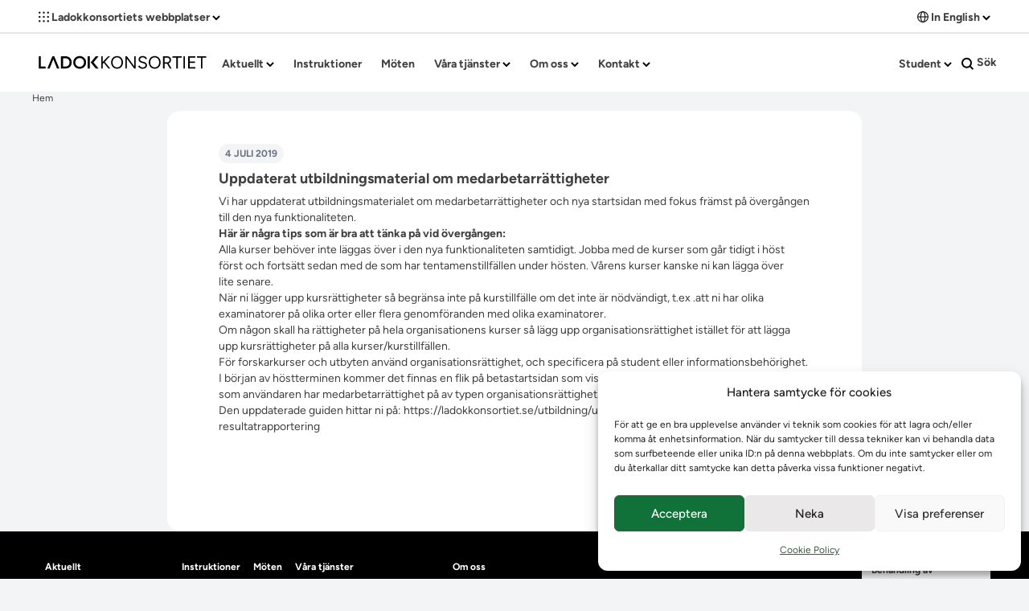

--- FILE ---
content_type: text/html; charset=UTF-8
request_url: https://ladokkonsortiet.se/tag/medarbetarrattigheter
body_size: 134940
content:
<!doctype html>
<html lang="sv-SE">
<head>
	<meta charset="UTF-8">
	<meta name="viewport" content="width=device-width, initial-scale=1">
	<link rel="profile" href="https://gmpg.org/xfn/11">
	<link rel="shortcut icon" href="https://ladokkonsortiet.se/wp-content/themes/ladok-2023/images/favicon.ico">
	<link rel="apple-touch-icon" href="https://ladokkonsortiet.se/wp-content/themes/ladok-2023/images/apple-touch-icon.png">
	<link rel="manifest" href="https://ladokkonsortiet.se/wp-content/themes/ladok-2023/images/site.webmanifest">
			<link rel="preload" as="image" href="https://ladokkonsortiet.se/wp-content/uploads/2019/07/800.450.glansdator..jpg">
		<title>medarbetarrättigheter &#8211; Ladokkonsortiet</title>
<meta name='robots' content='max-image-preview:large' />
<link rel="alternate" type="application/rss+xml" title="Ladokkonsortiet &raquo; Webbflöde" href="https://ladokkonsortiet.se/feed" />
<link rel="alternate" type="application/rss+xml" title="Ladokkonsortiet &raquo; etikettflöde för medarbetarrättigheter" href="https://ladokkonsortiet.se/tag/medarbetarrattigheter/feed" />
<style id='wp-img-auto-sizes-contain-inline-css'>
img:is([sizes=auto i],[sizes^="auto," i]){contain-intrinsic-size:3000px 1500px}
/*# sourceURL=wp-img-auto-sizes-contain-inline-css */
</style>
<style id='wp-emoji-styles-inline-css'>

	img.wp-smiley, img.emoji {
		display: inline !important;
		border: none !important;
		box-shadow: none !important;
		height: 1em !important;
		width: 1em !important;
		margin: 0 0.07em !important;
		vertical-align: -0.1em !important;
		background: none !important;
		padding: 0 !important;
	}
/*# sourceURL=wp-emoji-styles-inline-css */
</style>
<style id='wp-block-library-inline-css'>
:root{--wp-block-synced-color:#7a00df;--wp-block-synced-color--rgb:122,0,223;--wp-bound-block-color:var(--wp-block-synced-color);--wp-editor-canvas-background:#ddd;--wp-admin-theme-color:#007cba;--wp-admin-theme-color--rgb:0,124,186;--wp-admin-theme-color-darker-10:#006ba1;--wp-admin-theme-color-darker-10--rgb:0,107,160.5;--wp-admin-theme-color-darker-20:#005a87;--wp-admin-theme-color-darker-20--rgb:0,90,135;--wp-admin-border-width-focus:2px}@media (min-resolution:192dpi){:root{--wp-admin-border-width-focus:1.5px}}.wp-element-button{cursor:pointer}:root .has-very-light-gray-background-color{background-color:#eee}:root .has-very-dark-gray-background-color{background-color:#313131}:root .has-very-light-gray-color{color:#eee}:root .has-very-dark-gray-color{color:#313131}:root .has-vivid-green-cyan-to-vivid-cyan-blue-gradient-background{background:linear-gradient(135deg,#00d084,#0693e3)}:root .has-purple-crush-gradient-background{background:linear-gradient(135deg,#34e2e4,#4721fb 50%,#ab1dfe)}:root .has-hazy-dawn-gradient-background{background:linear-gradient(135deg,#faaca8,#dad0ec)}:root .has-subdued-olive-gradient-background{background:linear-gradient(135deg,#fafae1,#67a671)}:root .has-atomic-cream-gradient-background{background:linear-gradient(135deg,#fdd79a,#004a59)}:root .has-nightshade-gradient-background{background:linear-gradient(135deg,#330968,#31cdcf)}:root .has-midnight-gradient-background{background:linear-gradient(135deg,#020381,#2874fc)}:root{--wp--preset--font-size--normal:16px;--wp--preset--font-size--huge:42px}.has-regular-font-size{font-size:1em}.has-larger-font-size{font-size:2.625em}.has-normal-font-size{font-size:var(--wp--preset--font-size--normal)}.has-huge-font-size{font-size:var(--wp--preset--font-size--huge)}.has-text-align-center{text-align:center}.has-text-align-left{text-align:left}.has-text-align-right{text-align:right}.has-fit-text{white-space:nowrap!important}#end-resizable-editor-section{display:none}.aligncenter{clear:both}.items-justified-left{justify-content:flex-start}.items-justified-center{justify-content:center}.items-justified-right{justify-content:flex-end}.items-justified-space-between{justify-content:space-between}.screen-reader-text{border:0;clip-path:inset(50%);height:1px;margin:-1px;overflow:hidden;padding:0;position:absolute;width:1px;word-wrap:normal!important}.screen-reader-text:focus{background-color:#ddd;clip-path:none;color:#444;display:block;font-size:1em;height:auto;left:5px;line-height:normal;padding:15px 23px 14px;text-decoration:none;top:5px;width:auto;z-index:100000}html :where(.has-border-color){border-style:solid}html :where([style*=border-top-color]){border-top-style:solid}html :where([style*=border-right-color]){border-right-style:solid}html :where([style*=border-bottom-color]){border-bottom-style:solid}html :where([style*=border-left-color]){border-left-style:solid}html :where([style*=border-width]){border-style:solid}html :where([style*=border-top-width]){border-top-style:solid}html :where([style*=border-right-width]){border-right-style:solid}html :where([style*=border-bottom-width]){border-bottom-style:solid}html :where([style*=border-left-width]){border-left-style:solid}html :where(img[class*=wp-image-]){height:auto;max-width:100%}:where(figure){margin:0 0 1em}html :where(.is-position-sticky){--wp-admin--admin-bar--position-offset:var(--wp-admin--admin-bar--height,0px)}@media screen and (max-width:600px){html :where(.is-position-sticky){--wp-admin--admin-bar--position-offset:0px}}

/*# sourceURL=wp-block-library-inline-css */
</style><style id='global-styles-inline-css'>
:root{--wp--preset--aspect-ratio--square: 1;--wp--preset--aspect-ratio--4-3: 4/3;--wp--preset--aspect-ratio--3-4: 3/4;--wp--preset--aspect-ratio--3-2: 3/2;--wp--preset--aspect-ratio--2-3: 2/3;--wp--preset--aspect-ratio--16-9: 16/9;--wp--preset--aspect-ratio--9-16: 9/16;--wp--preset--color--black: #000000;--wp--preset--color--cyan-bluish-gray: #abb8c3;--wp--preset--color--white: #ffffff;--wp--preset--color--pale-pink: #f78da7;--wp--preset--color--vivid-red: #cf2e2e;--wp--preset--color--luminous-vivid-orange: #ff6900;--wp--preset--color--luminous-vivid-amber: #fcb900;--wp--preset--color--light-green-cyan: #7bdcb5;--wp--preset--color--vivid-green-cyan: #00d084;--wp--preset--color--pale-cyan-blue: #8ed1fc;--wp--preset--color--vivid-cyan-blue: #0693e3;--wp--preset--color--vivid-purple: #9b51e0;--wp--preset--color--background: #ffffff;--wp--preset--color--foreground: #404040;--wp--preset--color--primary: #b91c1c;--wp--preset--color--secondary: #15803d;--wp--preset--color--tertiary: #0369a1;--wp--preset--gradient--vivid-cyan-blue-to-vivid-purple: linear-gradient(135deg,rgb(6,147,227) 0%,rgb(155,81,224) 100%);--wp--preset--gradient--light-green-cyan-to-vivid-green-cyan: linear-gradient(135deg,rgb(122,220,180) 0%,rgb(0,208,130) 100%);--wp--preset--gradient--luminous-vivid-amber-to-luminous-vivid-orange: linear-gradient(135deg,rgb(252,185,0) 0%,rgb(255,105,0) 100%);--wp--preset--gradient--luminous-vivid-orange-to-vivid-red: linear-gradient(135deg,rgb(255,105,0) 0%,rgb(207,46,46) 100%);--wp--preset--gradient--very-light-gray-to-cyan-bluish-gray: linear-gradient(135deg,rgb(238,238,238) 0%,rgb(169,184,195) 100%);--wp--preset--gradient--cool-to-warm-spectrum: linear-gradient(135deg,rgb(74,234,220) 0%,rgb(151,120,209) 20%,rgb(207,42,186) 40%,rgb(238,44,130) 60%,rgb(251,105,98) 80%,rgb(254,248,76) 100%);--wp--preset--gradient--blush-light-purple: linear-gradient(135deg,rgb(255,206,236) 0%,rgb(152,150,240) 100%);--wp--preset--gradient--blush-bordeaux: linear-gradient(135deg,rgb(254,205,165) 0%,rgb(254,45,45) 50%,rgb(107,0,62) 100%);--wp--preset--gradient--luminous-dusk: linear-gradient(135deg,rgb(255,203,112) 0%,rgb(199,81,192) 50%,rgb(65,88,208) 100%);--wp--preset--gradient--pale-ocean: linear-gradient(135deg,rgb(255,245,203) 0%,rgb(182,227,212) 50%,rgb(51,167,181) 100%);--wp--preset--gradient--electric-grass: linear-gradient(135deg,rgb(202,248,128) 0%,rgb(113,206,126) 100%);--wp--preset--gradient--midnight: linear-gradient(135deg,rgb(2,3,129) 0%,rgb(40,116,252) 100%);--wp--preset--font-size--small: 13px;--wp--preset--font-size--medium: 20px;--wp--preset--font-size--large: 36px;--wp--preset--font-size--x-large: 42px;--wp--preset--spacing--20: 0.44rem;--wp--preset--spacing--30: 0.67rem;--wp--preset--spacing--40: 1rem;--wp--preset--spacing--50: 1.5rem;--wp--preset--spacing--60: 2.25rem;--wp--preset--spacing--70: 3.38rem;--wp--preset--spacing--80: 5.06rem;--wp--preset--shadow--natural: 6px 6px 9px rgba(0, 0, 0, 0.2);--wp--preset--shadow--deep: 12px 12px 50px rgba(0, 0, 0, 0.4);--wp--preset--shadow--sharp: 6px 6px 0px rgba(0, 0, 0, 0.2);--wp--preset--shadow--outlined: 6px 6px 0px -3px rgb(255, 255, 255), 6px 6px rgb(0, 0, 0);--wp--preset--shadow--crisp: 6px 6px 0px rgb(0, 0, 0);}:root { --wp--style--global--content-size: 40rem;--wp--style--global--wide-size: 60rem; }:where(body) { margin: 0; }.wp-site-blocks > .alignleft { float: left; margin-right: 2em; }.wp-site-blocks > .alignright { float: right; margin-left: 2em; }.wp-site-blocks > .aligncenter { justify-content: center; margin-left: auto; margin-right: auto; }:where(.is-layout-flex){gap: 0.5em;}:where(.is-layout-grid){gap: 0.5em;}.is-layout-flow > .alignleft{float: left;margin-inline-start: 0;margin-inline-end: 2em;}.is-layout-flow > .alignright{float: right;margin-inline-start: 2em;margin-inline-end: 0;}.is-layout-flow > .aligncenter{margin-left: auto !important;margin-right: auto !important;}.is-layout-constrained > .alignleft{float: left;margin-inline-start: 0;margin-inline-end: 2em;}.is-layout-constrained > .alignright{float: right;margin-inline-start: 2em;margin-inline-end: 0;}.is-layout-constrained > .aligncenter{margin-left: auto !important;margin-right: auto !important;}.is-layout-constrained > :where(:not(.alignleft):not(.alignright):not(.alignfull)){max-width: var(--wp--style--global--content-size);margin-left: auto !important;margin-right: auto !important;}.is-layout-constrained > .alignwide{max-width: var(--wp--style--global--wide-size);}body .is-layout-flex{display: flex;}.is-layout-flex{flex-wrap: wrap;align-items: center;}.is-layout-flex > :is(*, div){margin: 0;}body .is-layout-grid{display: grid;}.is-layout-grid > :is(*, div){margin: 0;}body{padding-top: 0px;padding-right: 0px;padding-bottom: 0px;padding-left: 0px;}a:where(:not(.wp-element-button)){text-decoration: underline;}:root :where(.wp-element-button, .wp-block-button__link){background-color: #32373c;border-width: 0;color: #fff;font-family: inherit;font-size: inherit;font-style: inherit;font-weight: inherit;letter-spacing: inherit;line-height: inherit;padding-top: calc(0.667em + 2px);padding-right: calc(1.333em + 2px);padding-bottom: calc(0.667em + 2px);padding-left: calc(1.333em + 2px);text-decoration: none;text-transform: inherit;}.has-black-color{color: var(--wp--preset--color--black) !important;}.has-cyan-bluish-gray-color{color: var(--wp--preset--color--cyan-bluish-gray) !important;}.has-white-color{color: var(--wp--preset--color--white) !important;}.has-pale-pink-color{color: var(--wp--preset--color--pale-pink) !important;}.has-vivid-red-color{color: var(--wp--preset--color--vivid-red) !important;}.has-luminous-vivid-orange-color{color: var(--wp--preset--color--luminous-vivid-orange) !important;}.has-luminous-vivid-amber-color{color: var(--wp--preset--color--luminous-vivid-amber) !important;}.has-light-green-cyan-color{color: var(--wp--preset--color--light-green-cyan) !important;}.has-vivid-green-cyan-color{color: var(--wp--preset--color--vivid-green-cyan) !important;}.has-pale-cyan-blue-color{color: var(--wp--preset--color--pale-cyan-blue) !important;}.has-vivid-cyan-blue-color{color: var(--wp--preset--color--vivid-cyan-blue) !important;}.has-vivid-purple-color{color: var(--wp--preset--color--vivid-purple) !important;}.has-background-color{color: var(--wp--preset--color--background) !important;}.has-foreground-color{color: var(--wp--preset--color--foreground) !important;}.has-primary-color{color: var(--wp--preset--color--primary) !important;}.has-secondary-color{color: var(--wp--preset--color--secondary) !important;}.has-tertiary-color{color: var(--wp--preset--color--tertiary) !important;}.has-black-background-color{background-color: var(--wp--preset--color--black) !important;}.has-cyan-bluish-gray-background-color{background-color: var(--wp--preset--color--cyan-bluish-gray) !important;}.has-white-background-color{background-color: var(--wp--preset--color--white) !important;}.has-pale-pink-background-color{background-color: var(--wp--preset--color--pale-pink) !important;}.has-vivid-red-background-color{background-color: var(--wp--preset--color--vivid-red) !important;}.has-luminous-vivid-orange-background-color{background-color: var(--wp--preset--color--luminous-vivid-orange) !important;}.has-luminous-vivid-amber-background-color{background-color: var(--wp--preset--color--luminous-vivid-amber) !important;}.has-light-green-cyan-background-color{background-color: var(--wp--preset--color--light-green-cyan) !important;}.has-vivid-green-cyan-background-color{background-color: var(--wp--preset--color--vivid-green-cyan) !important;}.has-pale-cyan-blue-background-color{background-color: var(--wp--preset--color--pale-cyan-blue) !important;}.has-vivid-cyan-blue-background-color{background-color: var(--wp--preset--color--vivid-cyan-blue) !important;}.has-vivid-purple-background-color{background-color: var(--wp--preset--color--vivid-purple) !important;}.has-background-background-color{background-color: var(--wp--preset--color--background) !important;}.has-foreground-background-color{background-color: var(--wp--preset--color--foreground) !important;}.has-primary-background-color{background-color: var(--wp--preset--color--primary) !important;}.has-secondary-background-color{background-color: var(--wp--preset--color--secondary) !important;}.has-tertiary-background-color{background-color: var(--wp--preset--color--tertiary) !important;}.has-black-border-color{border-color: var(--wp--preset--color--black) !important;}.has-cyan-bluish-gray-border-color{border-color: var(--wp--preset--color--cyan-bluish-gray) !important;}.has-white-border-color{border-color: var(--wp--preset--color--white) !important;}.has-pale-pink-border-color{border-color: var(--wp--preset--color--pale-pink) !important;}.has-vivid-red-border-color{border-color: var(--wp--preset--color--vivid-red) !important;}.has-luminous-vivid-orange-border-color{border-color: var(--wp--preset--color--luminous-vivid-orange) !important;}.has-luminous-vivid-amber-border-color{border-color: var(--wp--preset--color--luminous-vivid-amber) !important;}.has-light-green-cyan-border-color{border-color: var(--wp--preset--color--light-green-cyan) !important;}.has-vivid-green-cyan-border-color{border-color: var(--wp--preset--color--vivid-green-cyan) !important;}.has-pale-cyan-blue-border-color{border-color: var(--wp--preset--color--pale-cyan-blue) !important;}.has-vivid-cyan-blue-border-color{border-color: var(--wp--preset--color--vivid-cyan-blue) !important;}.has-vivid-purple-border-color{border-color: var(--wp--preset--color--vivid-purple) !important;}.has-background-border-color{border-color: var(--wp--preset--color--background) !important;}.has-foreground-border-color{border-color: var(--wp--preset--color--foreground) !important;}.has-primary-border-color{border-color: var(--wp--preset--color--primary) !important;}.has-secondary-border-color{border-color: var(--wp--preset--color--secondary) !important;}.has-tertiary-border-color{border-color: var(--wp--preset--color--tertiary) !important;}.has-vivid-cyan-blue-to-vivid-purple-gradient-background{background: var(--wp--preset--gradient--vivid-cyan-blue-to-vivid-purple) !important;}.has-light-green-cyan-to-vivid-green-cyan-gradient-background{background: var(--wp--preset--gradient--light-green-cyan-to-vivid-green-cyan) !important;}.has-luminous-vivid-amber-to-luminous-vivid-orange-gradient-background{background: var(--wp--preset--gradient--luminous-vivid-amber-to-luminous-vivid-orange) !important;}.has-luminous-vivid-orange-to-vivid-red-gradient-background{background: var(--wp--preset--gradient--luminous-vivid-orange-to-vivid-red) !important;}.has-very-light-gray-to-cyan-bluish-gray-gradient-background{background: var(--wp--preset--gradient--very-light-gray-to-cyan-bluish-gray) !important;}.has-cool-to-warm-spectrum-gradient-background{background: var(--wp--preset--gradient--cool-to-warm-spectrum) !important;}.has-blush-light-purple-gradient-background{background: var(--wp--preset--gradient--blush-light-purple) !important;}.has-blush-bordeaux-gradient-background{background: var(--wp--preset--gradient--blush-bordeaux) !important;}.has-luminous-dusk-gradient-background{background: var(--wp--preset--gradient--luminous-dusk) !important;}.has-pale-ocean-gradient-background{background: var(--wp--preset--gradient--pale-ocean) !important;}.has-electric-grass-gradient-background{background: var(--wp--preset--gradient--electric-grass) !important;}.has-midnight-gradient-background{background: var(--wp--preset--gradient--midnight) !important;}.has-small-font-size{font-size: var(--wp--preset--font-size--small) !important;}.has-medium-font-size{font-size: var(--wp--preset--font-size--medium) !important;}.has-large-font-size{font-size: var(--wp--preset--font-size--large) !important;}.has-x-large-font-size{font-size: var(--wp--preset--font-size--x-large) !important;}
/*# sourceURL=global-styles-inline-css */
</style>

<link rel='stylesheet' id='cmplz-general-css' href='https://ladokkonsortiet.se/wp-content/plugins/complianz-gdpr/assets/css/cookieblocker.min.css?ver=1765959199' media='all' />
<link rel='stylesheet' id='ladok-2023-style-css' href='https://ladokkonsortiet.se/wp-content/themes/ladok-2023/style.css?ver=t6nwpn' media='all' />
<link rel='stylesheet' id='ari-fancybox-css' href='https://ladokkonsortiet.se/wp-content/plugins/ari-fancy-lightbox/assets/fancybox/jquery.fancybox.min.css?ver=1.4.1' media='all' />
<style id='ari-fancybox-inline-css'>
BODY .fancybox-container{z-index:200000}BODY .fancybox-is-open .fancybox-bg{opacity:0.87}BODY .fancybox-bg {background-color:#0f0f11}BODY .fancybox-thumbs {background-color:#ffffff}
/*# sourceURL=ari-fancybox-inline-css */
</style>
<script src="https://ladokkonsortiet.se/wp-includes/js/jquery/jquery.min.js?ver=3.7.1" id="jquery-core-js"></script>
<script src="https://ladokkonsortiet.se/wp-includes/js/jquery/jquery-migrate.min.js?ver=3.4.1" id="jquery-migrate-js"></script>
<script id="ari-fancybox-js-extra">
var ARI_FANCYBOX = {"lightbox":{"backFocus":false,"trapFocus":false,"thumbs":{"hideOnClose":false},"touch":{"vertical":true,"momentum":true},"buttons":["slideShow","fullScreen","thumbs","close"],"lang":"custom","i18n":{"custom":{"PREV":"Previous","NEXT":"Next","PLAY_START":"Start slideshow (P)","PLAY_STOP":"Stop slideshow (P)","FULL_SCREEN":"Full screen (F)","THUMBS":"Thumbnails (G)","CLOSE":"Close (Esc)","ERROR":"The requested content cannot be loaded. \u003Cbr/\u003E Please try again later."}}},"convert":{"images":{"convert":true,"post_grouping":true}},"sanitize":null,"viewers":{"pdfjs":{"url":"https://ladokkonsortiet.se/wp-content/plugins/ari-fancy-lightbox/assets/pdfjs/web/viewer.html"}}};
//# sourceURL=ari-fancybox-js-extra
</script>
<script src="https://ladokkonsortiet.se/wp-content/plugins/ari-fancy-lightbox/assets/fancybox/jquery.fancybox.min.js?ver=1.4.1" id="ari-fancybox-js"></script>
<link rel="https://api.w.org/" href="https://ladokkonsortiet.se/wp-json/" /><link rel="alternate" title="JSON" type="application/json" href="https://ladokkonsortiet.se/wp-json/wp/v2/tags/89" /><link rel="EditURI" type="application/rsd+xml" title="RSD" href="https://ladokkonsortiet.se/xmlrpc.php?rsd" />
<meta name="generator" content="WordPress 6.9" />
<meta name="generator" content="Seriously Simple Podcasting 3.14.2" />

<link rel="alternate" type="application/rss+xml" title="Podcast RSS-flöde" href="https://ladokkonsortiet.se/feed/podcast" />

			<style>.cmplz-hidden {
					display: none !important;
				}</style></head>

<body data-cmplz=1 class="archive tag tag-medarbetarrattigheter tag-89 wp-embed-responsive wp-theme-ladok-2023 bg-gray-100 antialiased selection:bg-ladok-color-green selection:text-white">

<div class="flex justify-center" lang="sv">
	<a href="#content"
		class="sr-only rounded-md border-0 focus:px-2 focus:py-1 focus:not-sr-only focus:my-2 focus:ring-0 focus-visible:outline-gray-500 transition duration-300 ease-in-out">
		Hoppa till innehållet	</a>
</div>
<div id="page" class="flex flex-col items-center w-full gap-4 sm:gap-7 min-h-[120vh]">

	
<header id="masthead" class="flex flex-col bg-white w-full p-0" x-data="{ open: false, mainSearchExpanded: false }" :class="{'min-h-screen absolute z-10': open, 'h-auto': !open}">
	<!-- Top list with sites and English menu, shown on large screens -->
	<div class="border-b-gray-200 border-b-2 flex lg:flex justify-center py-1">
		<div class="w-[75rem] flex justify-between items-start flex-wrap" x-data="topMenus">
			<span class="flex items-center">
				<!-- Sites menu -->
				<nav class="flex-col flex-grow flex pb-0 lg:flex lg:justify-start lg:flex-row lg:h-auto" aria-label="Sites navigation" lang="sv-SE">
					
					<div class="hidden lg:flex">
						<div class="menu-ladokkonsortiets-webbplatser-container"><ul id="sites-menu" class="menu flex flex-col flex-wrap pl-0 m-0 mt-1 lg:flex-row" aria-label="submenu"><li id="menu-item-20386" class="menu-item menu-item-type-custom menu-item-object-custom menu-item-has-children menu-item-20386 start-node group relative block lg:px-0 xl:px-0 font-bold text-sm  py-0" x-data="{isOpen:false}" @mouseleave="isOpen = false"><a href="#" class="whitespace-nowrap hover:bg-gray-100 hover:rounded-md block transition duration-300 ease-in-out py-1 px-2" @click="isOpen = !isOpen" :class="{&#039;&#039; : isOpen}" :aria-expanded="isOpen.toString()" aria-controls="sites-menu-submenu" x-on:click.prevent="false"><svg class="fill-ladok-color-black lg:mb-1 inline-block"  width="13" height="14">
				<g>
				<path d="M11.781 2.938a1.219 1.219 0 1 0 0-2.438 1.219 1.219 0 0 0 0 2.438ZM11.781 8.219a1.219 1.219 0 1 0 0-2.438 1.219 1.219 0 0 0 0 2.438ZM11.781 13.5a1.219 1.219 0 1 0 0-2.438 1.219 1.219 0 0 0 0 2.438ZM6.5 2.938A1.219 1.219 0 1 0 6.5.5a1.219 1.219 0 0 0 0 2.438ZM6.5 8.219a1.219 1.219 0 1 0 0-2.438 1.219 1.219 0 0 0 0 2.438ZM6.5 13.5a1.219 1.219 0 1 0 0-2.438 1.219 1.219 0 0 0 0 2.438ZM1.219 2.938a1.219 1.219 0 1 0 0-2.438 1.219 1.219 0 0 0 0 2.438ZM1.219 8.219a1.219 1.219 0 1 0 0-2.438 1.219 1.219 0 0 0 0 2.438ZM1.219 13.5a1.219 1.219 0 1 0 0-2.438 1.219 1.219 0 0 0 0 2.438Z"/>
				</g>
				</svg> Ladokkonsortiets webbplatser <svg class="inline-block relative top-0 right-0"  width="10" height="7" viewBox="0 0 10 7" fill="none">
				<path id="Vector 3" d="M1 1L5 5L9 1" stroke="black" stroke-width="2"/></svg></a>
<ul class="sub-menu z-10 bg-white px-0 py-0 lg:shadow-lg lg:absolute pl-8 lg:pl-0 rounded-md whitespace-nowrap lg:left-0" id="sites-menu-submenu" x-show="isOpen" style="display: none;">
	<li id="menu-item-21889" class="menu-item menu-item-type-custom menu-item-object-custom menu-item-21889 group relative block lg:px-0 xl:px-0 font-bold text-sm  py-0 m-2" x-data="{isOpen:false}" @mouseleave="isOpen = false"><a href="https://ladok.se/" class="whitespace-nowrap hover:bg-gray-100 hover:rounded-md block transition duration-300 ease-in-out py-1 px-2" @click="isOpen = !isOpen" :class="{&#039;&#039; : isOpen}" :aria-expanded="isOpen.toString()" aria-controls="sites-menu-submenu">Ladok.se</a></li>
	<li id="menu-item-26118" class="menu-item menu-item-type-custom menu-item-object-custom menu-item-26118 group relative block lg:px-0 xl:px-0 font-bold text-sm  py-0 m-2" x-data="{isOpen:false}" @mouseleave="isOpen = false"><a href="https://forum.ladok.se/" class="whitespace-nowrap hover:bg-gray-100 hover:rounded-md block transition duration-300 ease-in-out py-1 px-2" @click="isOpen = !isOpen" :class="{&#039;&#039; : isOpen}" :aria-expanded="isOpen.toString()" aria-controls="sites-menu-submenu">LadokForum</a></li>
	<li id="menu-item-21890" class="menu-item menu-item-type-custom menu-item-object-custom menu-item-21890 group relative block lg:px-0 xl:px-0 font-bold text-sm  py-0 m-2" x-data="{isOpen:false}" @mouseleave="isOpen = false"><a href="https://play.ladok.se/" class="whitespace-nowrap hover:bg-gray-100 hover:rounded-md block transition duration-300 ease-in-out py-1 px-2" @click="isOpen = !isOpen" :class="{&#039;&#039; : isOpen}" :aria-expanded="isOpen.toString()" aria-controls="sites-menu-submenu">LadokPlay</a></li>
	<li id="menu-item-24630" class="menu-item menu-item-type-custom menu-item-object-custom menu-item-24630 group relative block lg:px-0 xl:px-0 font-bold text-sm  py-0 m-2" x-data="{isOpen:false}" @mouseleave="isOpen = false"><a href="https://jira.its.umu.se/servicedesk/customer/portal/1" class="whitespace-nowrap hover:bg-gray-100 hover:rounded-md block transition duration-300 ease-in-out py-1 px-2" @click="isOpen = !isOpen" :class="{&#039;&#039; : isOpen}" :aria-expanded="isOpen.toString()" aria-controls="sites-menu-submenu">Logga in i beställningsportalen (Jira)</a></li>
	<li id="menu-item-24693" class="menu-item menu-item-type-custom menu-item-object-custom menu-item-24693 group relative block lg:px-0 xl:px-0 font-bold text-sm  py-0 m-2" x-data="{isOpen:false}" @mouseleave="isOpen = false"><a href="https://confluence.its.umu.se/confluence/pages/viewpage.action?pageId=670335262" class="whitespace-nowrap hover:bg-gray-100 hover:rounded-md block transition duration-300 ease-in-out py-1 px-2" @click="isOpen = !isOpen" :class="{&#039;&#039; : isOpen}" :aria-expanded="isOpen.toString()" aria-controls="sites-menu-submenu">Logga in i Ladok integrationer</a></li>
	<li id="menu-item-21893" class="menu-item menu-item-type-custom menu-item-object-custom menu-item-21893 group relative block lg:px-0 xl:px-0 font-bold text-sm  py-0 m-2" x-data="{isOpen:false}" @mouseleave="isOpen = false"><a href="https://jira.its.umu.se/secure/Dashboard.jspa?selectPageId=17750" class="whitespace-nowrap hover:bg-gray-100 hover:rounded-md block transition duration-300 ease-in-out py-1 px-2" @click="isOpen = !isOpen" :class="{&#039;&#039; : isOpen}" :aria-expanded="isOpen.toString()" aria-controls="sites-menu-submenu">Logga in i nationella supporten (Jira)</a></li>
	<li id="menu-item-21892" class="menu-item menu-item-type-custom menu-item-object-custom menu-item-21892 group relative block lg:px-0 xl:px-0 font-bold text-sm  py-0 m-2" x-data="{isOpen:false}" @mouseleave="isOpen = false"><a href="https://confluence.its.umu.se/confluence/display/LDSV/Information+kring+systemdokumentationen+for+Ladok" class="whitespace-nowrap hover:bg-gray-100 hover:rounded-md block transition duration-300 ease-in-out py-1 px-2" @click="isOpen = !isOpen" :class="{&#039;&#039; : isOpen}" :aria-expanded="isOpen.toString()" aria-controls="sites-menu-submenu">Logga in i systemdokumentationen</a></li>
	<li id="menu-item-23909" class="menu-item menu-item-type-custom menu-item-object-custom menu-item-23909 group relative block lg:px-0 xl:px-0 font-bold text-sm  py-0 m-2" x-data="{isOpen:false}" @mouseleave="isOpen = false"><a href="https://confluence.its.umu.se/confluence/display/RNNL/Versionsinformation" class="whitespace-nowrap hover:bg-gray-100 hover:rounded-md block transition duration-300 ease-in-out py-1 px-2" @click="isOpen = !isOpen" :class="{&#039;&#039; : isOpen}" :aria-expanded="isOpen.toString()" aria-controls="sites-menu-submenu">Logga in i versionsinformationen</a></li>
	<li id="menu-item-21891" class="menu-item menu-item-type-custom menu-item-object-custom menu-item-21891 group relative block lg:px-0 xl:px-0 font-bold text-sm  py-0 m-2" x-data="{isOpen:false}" @mouseleave="isOpen = false"><a href="https://confluence.its.umu.se/confluence/pages/viewpage.action?pageId=340925627" class="whitespace-nowrap hover:bg-gray-100 hover:rounded-md block transition duration-300 ease-in-out py-1 px-2" @click="isOpen = !isOpen" :class="{&#039;&#039; : isOpen}" :aria-expanded="isOpen.toString()" aria-controls="sites-menu-submenu">Logga in i vägledningen</a></li>
	<li id="menu-item-26375" class="menu-item menu-item-type-custom menu-item-object-custom menu-item-26375 group relative block lg:px-0 xl:px-0 font-bold text-sm  py-0 m-2" x-data="{isOpen:false}" @mouseleave="isOpen = false"><a href="https://confluence.its.umu.se/confluence/pages/viewpage.action?pageId=338988186" class="whitespace-nowrap hover:bg-gray-100 hover:rounded-md block transition duration-300 ease-in-out py-1 px-2" @click="isOpen = !isOpen" :class="{&#039;&#039; : isOpen}" :aria-expanded="isOpen.toString()" aria-controls="sites-menu-submenu">Samverkan med lärosäten</a></li>
	<li id="menu-item-24916" class="menu-item menu-item-type-custom menu-item-object-custom menu-item-24916 group relative block lg:px-0 xl:px-0 font-bold text-sm  py-0 m-2" x-data="{isOpen:false}" @mouseleave="isOpen = false"><a href="https://status.ladok.se/" class="whitespace-nowrap hover:bg-gray-100 hover:rounded-md block transition duration-300 ease-in-out py-1 px-2" @click="isOpen = !isOpen" :class="{&#039;&#039; : isOpen}" :aria-expanded="isOpen.toString()" aria-controls="sites-menu-submenu">Status för Ladok</a></li>
</ul>
</li>
</ul></div>					</div>
					<div class="flex lg:hidden">
						<div class="menu-ladokkonsortiets-webbplatser-container"><ul id="sites-menu" class="menu flex flex-col flex-wrap pl-0 m-0 mt-1" aria-label="submenu"><li class="menu-item menu-item-type-custom menu-item-object-custom menu-item-has-children menu-item-20386 start-node group relative block font-bold text-sm py-1 my-1  toggleable " x-data="{isOpen:false}" x-ref="sites-menu" data-name="sites-menu"><a href="#" class="whitespace-nowrap hover:bg-gray-100 hover:rounded-md flex justify-between items-center py-2 px-3 gap-2 transition duration-300 ease-in-out " @click="isOpen = !isOpen, toggle(&#039;sites-menu&#039;)" :class="{&#039;&#039; : isOpen}" x-on:click.prevent="false"><svg class="fill-ladok-color-black lg:mb-1 inline-block"  width="13" height="14">
				<g>
				<path d="M11.781 2.938a1.219 1.219 0 1 0 0-2.438 1.219 1.219 0 0 0 0 2.438ZM11.781 8.219a1.219 1.219 0 1 0 0-2.438 1.219 1.219 0 0 0 0 2.438ZM11.781 13.5a1.219 1.219 0 1 0 0-2.438 1.219 1.219 0 0 0 0 2.438ZM6.5 2.938A1.219 1.219 0 1 0 6.5.5a1.219 1.219 0 0 0 0 2.438ZM6.5 8.219a1.219 1.219 0 1 0 0-2.438 1.219 1.219 0 0 0 0 2.438ZM6.5 13.5a1.219 1.219 0 1 0 0-2.438 1.219 1.219 0 0 0 0 2.438ZM1.219 2.938a1.219 1.219 0 1 0 0-2.438 1.219 1.219 0 0 0 0 2.438ZM1.219 8.219a1.219 1.219 0 1 0 0-2.438 1.219 1.219 0 0 0 0 2.438ZM1.219 13.5a1.219 1.219 0 1 0 0-2.438 1.219 1.219 0 0 0 0 2.438Z"/>
				</g>
				</svg> Ladokkonsortiets webbplatser <svg class="inline-block relative top-0 right-0"  width="10" height="7" viewBox="0 0 10 7" fill="none">
				<path id="Vector 3" d="M1 1L5 5L9 1" stroke="black" stroke-width="2"/></svg></a>
<ul class="sub-menu z-10 bg-white px-0 py-0 pl-2 rounded-md whitespace-nowrap " x-show="isOpen">
	<li class="menu-item menu-item-type-custom menu-item-object-custom menu-item-21889 group relative block font-bold text-sm py-1 my-1  ml-2" x-data="{isOpen:false}" x-ref="sites-menu" data-name="sites-menu"><a href="https://ladok.se/" class="whitespace-nowrap hover:bg-gray-100 hover:rounded-md flex justify-between items-center py-2 px-3 gap-2 transition duration-300 ease-in-out ">Ladok.se</a></li>
	<li class="menu-item menu-item-type-custom menu-item-object-custom menu-item-26118 group relative block font-bold text-sm py-1 my-1  ml-2" x-data="{isOpen:false}" x-ref="sites-menu" data-name="sites-menu"><a href="https://forum.ladok.se/" class="whitespace-nowrap hover:bg-gray-100 hover:rounded-md flex justify-between items-center py-2 px-3 gap-2 transition duration-300 ease-in-out ">LadokForum</a></li>
	<li class="menu-item menu-item-type-custom menu-item-object-custom menu-item-21890 group relative block font-bold text-sm py-1 my-1  ml-2" x-data="{isOpen:false}" x-ref="sites-menu" data-name="sites-menu"><a href="https://play.ladok.se/" class="whitespace-nowrap hover:bg-gray-100 hover:rounded-md flex justify-between items-center py-2 px-3 gap-2 transition duration-300 ease-in-out ">LadokPlay</a></li>
	<li class="menu-item menu-item-type-custom menu-item-object-custom menu-item-24630 group relative block font-bold text-sm py-1 my-1  ml-2" x-data="{isOpen:false}" x-ref="sites-menu" data-name="sites-menu"><a href="https://jira.its.umu.se/servicedesk/customer/portal/1" class="whitespace-nowrap hover:bg-gray-100 hover:rounded-md flex justify-between items-center py-2 px-3 gap-2 transition duration-300 ease-in-out ">Logga in i beställningsportalen (Jira)</a></li>
	<li class="menu-item menu-item-type-custom menu-item-object-custom menu-item-24693 group relative block font-bold text-sm py-1 my-1  ml-2" x-data="{isOpen:false}" x-ref="sites-menu" data-name="sites-menu"><a href="https://confluence.its.umu.se/confluence/pages/viewpage.action?pageId=670335262" class="whitespace-nowrap hover:bg-gray-100 hover:rounded-md flex justify-between items-center py-2 px-3 gap-2 transition duration-300 ease-in-out ">Logga in i Ladok integrationer</a></li>
	<li class="menu-item menu-item-type-custom menu-item-object-custom menu-item-21893 group relative block font-bold text-sm py-1 my-1  ml-2" x-data="{isOpen:false}" x-ref="sites-menu" data-name="sites-menu"><a href="https://jira.its.umu.se/secure/Dashboard.jspa?selectPageId=17750" class="whitespace-nowrap hover:bg-gray-100 hover:rounded-md flex justify-between items-center py-2 px-3 gap-2 transition duration-300 ease-in-out ">Logga in i nationella supporten (Jira)</a></li>
	<li class="menu-item menu-item-type-custom menu-item-object-custom menu-item-21892 group relative block font-bold text-sm py-1 my-1  ml-2" x-data="{isOpen:false}" x-ref="sites-menu" data-name="sites-menu"><a href="https://confluence.its.umu.se/confluence/display/LDSV/Information+kring+systemdokumentationen+for+Ladok" class="whitespace-nowrap hover:bg-gray-100 hover:rounded-md flex justify-between items-center py-2 px-3 gap-2 transition duration-300 ease-in-out ">Logga in i systemdokumentationen</a></li>
	<li class="menu-item menu-item-type-custom menu-item-object-custom menu-item-23909 group relative block font-bold text-sm py-1 my-1  ml-2" x-data="{isOpen:false}" x-ref="sites-menu" data-name="sites-menu"><a href="https://confluence.its.umu.se/confluence/display/RNNL/Versionsinformation" class="whitespace-nowrap hover:bg-gray-100 hover:rounded-md flex justify-between items-center py-2 px-3 gap-2 transition duration-300 ease-in-out ">Logga in i versionsinformationen</a></li>
	<li class="menu-item menu-item-type-custom menu-item-object-custom menu-item-21891 group relative block font-bold text-sm py-1 my-1  ml-2" x-data="{isOpen:false}" x-ref="sites-menu" data-name="sites-menu"><a href="https://confluence.its.umu.se/confluence/pages/viewpage.action?pageId=340925627" class="whitespace-nowrap hover:bg-gray-100 hover:rounded-md flex justify-between items-center py-2 px-3 gap-2 transition duration-300 ease-in-out ">Logga in i vägledningen</a></li>
	<li class="menu-item menu-item-type-custom menu-item-object-custom menu-item-26375 group relative block font-bold text-sm py-1 my-1  ml-2" x-data="{isOpen:false}" x-ref="sites-menu" data-name="sites-menu"><a href="https://confluence.its.umu.se/confluence/pages/viewpage.action?pageId=338988186" class="whitespace-nowrap hover:bg-gray-100 hover:rounded-md flex justify-between items-center py-2 px-3 gap-2 transition duration-300 ease-in-out ">Samverkan med lärosäten</a></li>
	<li class="menu-item menu-item-type-custom menu-item-object-custom menu-item-24916 group relative block font-bold text-sm py-1 my-1  ml-2" x-data="{isOpen:false}" x-ref="sites-menu" data-name="sites-menu"><a href="https://status.ladok.se/" class="whitespace-nowrap hover:bg-gray-100 hover:rounded-md flex justify-between items-center py-2 px-3 gap-2 transition duration-300 ease-in-out ">Status för Ladok</a></li>
</ul>
</li>
</ul></div>					</div>
				</nav>
			</span>
			<span class="flex items-center">
				<!-- English menu -->
				<nav class="flex-col flex-grow flex pb-0 lg:flex lg:justify-start lg:flex-row lg:h-auto" aria-label="Ladok in English" lang="en">
					
					<div class="hidden lg:flex">
						<div class="menu-in-english-container"><ul id="english-menu" class="menu flex flex-col flex-wrap pl-0 m-0 mt-1 lg:flex-row" aria-label="submenu"><li id="menu-item-20389" class="menu-item menu-item-type-post_type menu-item-object-page menu-item-has-children menu-item-20389 start-node group relative block lg:px-0 xl:px-0 font-bold text-sm  py-0" x-data="{isOpen:false}" @mouseleave="isOpen = false"><a href="https://ladokkonsortiet.se/in-english" class="whitespace-nowrap hover:bg-gray-100 hover:rounded-md block transition duration-300 ease-in-out py-1 px-2" @click="isOpen = !isOpen" :class="{&#039;&#039; : isOpen}" :aria-expanded="isOpen.toString()" aria-controls="english-menu-submenu" x-on:click.prevent="false"><svg class="fill-ladok-color-black lg:mb-1 inline-block"  width="14" height="14">
				<g>
				<path d="M7 1.2a5.8 5.8 0 1 0 0 11.6A5.8 5.8 0 0 0 7 1.2ZM0 7a7 7 0 1 1 14 0A7 7 0 0 1 0 7Z"/>
				<path d="M13.4 7.6H.6V6.4h12.8v1.2Z"/>
				<path d="M5.688 2.703C5.247 3.773 4.96 5.291 4.96 7c0 1.709.287 3.227.728 4.297.22.536.469.93.714 1.181.243.25.444.322.598.322.153 0 .355-.073.598-.322.245-.25.493-.645.714-1.181.441-1.07.728-2.588.728-4.297 0-1.709-.287-3.227-.728-4.297-.221-.536-.47-.93-.714-1.181C7.355 1.272 7.153 1.2 7 1.2c-.154 0-.355.073-.598.322-.245.25-.493.645-.714 1.181ZM5.543.684C5.93.285 6.424 0 7 0c.575 0 1.068.285 1.457.684.387.397.708.94.964 1.562.515 1.247.819 2.928.819 4.754 0 1.826-.304 3.507-.819 4.754-.256.622-.577 1.165-.964 1.562C8.068 13.715 7.575 14 7 14c-.576 0-1.069-.285-1.457-.684-.387-.397-.708-.94-.965-1.562C4.064 10.507 3.76 8.826 3.76 7c0-1.826.304-3.507.818-4.754.257-.622.578-1.165.965-1.562Z"/>
				</g>
				</svg> In English <svg class="inline-block relative top-0 right-0"  width="10" height="7" viewBox="0 0 10 7" fill="none">
				<path id="Vector 3" d="M1 1L5 5L9 1" stroke="black" stroke-width="2"/></svg></a>
<ul class="sub-menu z-10 bg-white px-0 py-0 lg:shadow-lg lg:absolute pl-8 lg:pl-0 rounded-md whitespace-nowrap lg:right-0 text-right" id="english-menu-submenu" x-show="isOpen" style="display: none;">
	<li id="menu-item-20535" class="menu-item menu-item-type-post_type menu-item-object-page menu-item-20535 group relative block lg:px-0 xl:px-0 font-bold text-sm  py-0 m-2" x-data="{isOpen:false}" @mouseleave="isOpen = false"><a href="https://ladokkonsortiet.se/in-english/about-us" class="whitespace-nowrap hover:bg-gray-100 hover:rounded-md block transition duration-300 ease-in-out py-1 px-2" @click="isOpen = !isOpen" :class="{&#039;&#039; : isOpen}" :aria-expanded="isOpen.toString()" aria-controls="english-menu-submenu">About us</a></li>
	<li id="menu-item-20533" class="menu-item menu-item-type-post_type menu-item-object-page menu-item-20533 group relative block lg:px-0 xl:px-0 font-bold text-sm  py-0 m-2" x-data="{isOpen:false}" @mouseleave="isOpen = false"><a href="https://ladokkonsortiet.se/in-english/contact" class="whitespace-nowrap hover:bg-gray-100 hover:rounded-md block transition duration-300 ease-in-out py-1 px-2" @click="isOpen = !isOpen" :class="{&#039;&#039; : isOpen}" :aria-expanded="isOpen.toString()" aria-controls="english-menu-submenu">Contact</a></li>
	<li id="menu-item-20534" class="menu-item menu-item-type-post_type menu-item-object-page menu-item-20534 group relative block lg:px-0 xl:px-0 font-bold text-sm  py-0 m-2" x-data="{isOpen:false}" @mouseleave="isOpen = false"><a href="https://ladokkonsortiet.se/in-english/instructions" class="whitespace-nowrap hover:bg-gray-100 hover:rounded-md block transition duration-300 ease-in-out py-1 px-2" @click="isOpen = !isOpen" :class="{&#039;&#039; : isOpen}" :aria-expanded="isOpen.toString()" aria-controls="english-menu-submenu">Instructions</a></li>
	<li id="menu-item-23326" class="menu-item menu-item-type-post_type menu-item-object-page menu-item-23326 group relative block lg:px-0 xl:px-0 font-bold text-sm  py-0 m-2" x-data="{isOpen:false}" @mouseleave="isOpen = false"><a href="https://ladokkonsortiet.se/in-english/international-engagements" class="whitespace-nowrap hover:bg-gray-100 hover:rounded-md block transition duration-300 ease-in-out py-1 px-2" @click="isOpen = !isOpen" :class="{&#039;&#039; : isOpen}" :aria-expanded="isOpen.toString()" aria-controls="english-menu-submenu">International engagements</a></li>
	<li id="menu-item-23473" class="menu-item menu-item-type-post_type menu-item-object-page menu-item-23473 group relative block lg:px-0 xl:px-0 font-bold text-sm  py-0 m-2" x-data="{isOpen:false}" @mouseleave="isOpen = false"><a href="https://ladokkonsortiet.se/in-english/our-services" class="whitespace-nowrap hover:bg-gray-100 hover:rounded-md block transition duration-300 ease-in-out py-1 px-2" @click="isOpen = !isOpen" :class="{&#039;&#039; : isOpen}" :aria-expanded="isOpen.toString()" aria-controls="english-menu-submenu">Our services</a></li>
	<li id="menu-item-20532" class="menu-item menu-item-type-post_type menu-item-object-page menu-item-20532 group relative block lg:px-0 xl:px-0 font-bold text-sm  py-0 m-2" x-data="{isOpen:false}" @mouseleave="isOpen = false"><a href="https://ladokkonsortiet.se/in-english/student-eng" class="whitespace-nowrap hover:bg-gray-100 hover:rounded-md block transition duration-300 ease-in-out py-1 px-2" @click="isOpen = !isOpen" :class="{&#039;&#039; : isOpen}" :aria-expanded="isOpen.toString()" aria-controls="english-menu-submenu">Student</a></li>
</ul>
</li>
</ul></div>					</div>
					<div class="flex lg:hidden">
						<div class="menu-in-english-container"><ul id="english-menu" class="menu flex flex-col flex-wrap pl-0 m-0 mt-1" aria-label="submenu"><li class="menu-item menu-item-type-post_type menu-item-object-page menu-item-has-children menu-item-20389 start-node group relative block font-bold text-sm py-1 my-1  toggleable " x-data="{isOpen:false}" x-ref="english-menu" data-name="english-menu"><a href="https://ladokkonsortiet.se/in-english" class="whitespace-nowrap hover:bg-gray-100 hover:rounded-md flex justify-between items-center py-2 px-3 gap-2 transition duration-300 ease-in-out " @click="isOpen = !isOpen, toggle(&#039;english-menu&#039;)" :class="{&#039;&#039; : isOpen}" x-on:click.prevent="false"><svg class="fill-ladok-color-black lg:mb-1 inline-block"  width="14" height="14">
				<g>
				<path d="M7 1.2a5.8 5.8 0 1 0 0 11.6A5.8 5.8 0 0 0 7 1.2ZM0 7a7 7 0 1 1 14 0A7 7 0 0 1 0 7Z"/>
				<path d="M13.4 7.6H.6V6.4h12.8v1.2Z"/>
				<path d="M5.688 2.703C5.247 3.773 4.96 5.291 4.96 7c0 1.709.287 3.227.728 4.297.22.536.469.93.714 1.181.243.25.444.322.598.322.153 0 .355-.073.598-.322.245-.25.493-.645.714-1.181.441-1.07.728-2.588.728-4.297 0-1.709-.287-3.227-.728-4.297-.221-.536-.47-.93-.714-1.181C7.355 1.272 7.153 1.2 7 1.2c-.154 0-.355.073-.598.322-.245.25-.493.645-.714 1.181ZM5.543.684C5.93.285 6.424 0 7 0c.575 0 1.068.285 1.457.684.387.397.708.94.964 1.562.515 1.247.819 2.928.819 4.754 0 1.826-.304 3.507-.819 4.754-.256.622-.577 1.165-.964 1.562C8.068 13.715 7.575 14 7 14c-.576 0-1.069-.285-1.457-.684-.387-.397-.708-.94-.965-1.562C4.064 10.507 3.76 8.826 3.76 7c0-1.826.304-3.507.818-4.754.257-.622.578-1.165.965-1.562Z"/>
				</g>
				</svg> In English <svg class="inline-block relative top-0 right-0"  width="10" height="7" viewBox="0 0 10 7" fill="none">
				<path id="Vector 3" d="M1 1L5 5L9 1" stroke="black" stroke-width="2"/></svg></a>
<ul class="sub-menu z-10 bg-white px-0 py-0 pl-2 rounded-md whitespace-nowrap " x-show="isOpen">
	<li class="menu-item menu-item-type-post_type menu-item-object-page menu-item-20535 group relative block font-bold text-sm py-1 my-1  ml-2" x-data="{isOpen:false}" x-ref="english-menu" data-name="english-menu"><a href="https://ladokkonsortiet.se/in-english/about-us" class="whitespace-nowrap hover:bg-gray-100 hover:rounded-md flex justify-between items-center py-2 px-3 gap-2 transition duration-300 ease-in-out ">About us</a></li>
	<li class="menu-item menu-item-type-post_type menu-item-object-page menu-item-20533 group relative block font-bold text-sm py-1 my-1  ml-2" x-data="{isOpen:false}" x-ref="english-menu" data-name="english-menu"><a href="https://ladokkonsortiet.se/in-english/contact" class="whitespace-nowrap hover:bg-gray-100 hover:rounded-md flex justify-between items-center py-2 px-3 gap-2 transition duration-300 ease-in-out ">Contact</a></li>
	<li class="menu-item menu-item-type-post_type menu-item-object-page menu-item-20534 group relative block font-bold text-sm py-1 my-1  ml-2" x-data="{isOpen:false}" x-ref="english-menu" data-name="english-menu"><a href="https://ladokkonsortiet.se/in-english/instructions" class="whitespace-nowrap hover:bg-gray-100 hover:rounded-md flex justify-between items-center py-2 px-3 gap-2 transition duration-300 ease-in-out ">Instructions</a></li>
	<li class="menu-item menu-item-type-post_type menu-item-object-page menu-item-23326 group relative block font-bold text-sm py-1 my-1  ml-2" x-data="{isOpen:false}" x-ref="english-menu" data-name="english-menu"><a href="https://ladokkonsortiet.se/in-english/international-engagements" class="whitespace-nowrap hover:bg-gray-100 hover:rounded-md flex justify-between items-center py-2 px-3 gap-2 transition duration-300 ease-in-out ">International engagements</a></li>
	<li class="menu-item menu-item-type-post_type menu-item-object-page menu-item-23473 group relative block font-bold text-sm py-1 my-1  ml-2" x-data="{isOpen:false}" x-ref="english-menu" data-name="english-menu"><a href="https://ladokkonsortiet.se/in-english/our-services" class="whitespace-nowrap hover:bg-gray-100 hover:rounded-md flex justify-between items-center py-2 px-3 gap-2 transition duration-300 ease-in-out ">Our services</a></li>
	<li class="menu-item menu-item-type-post_type menu-item-object-page menu-item-20532 group relative block font-bold text-sm py-1 my-1  ml-2" x-data="{isOpen:false}" x-ref="english-menu" data-name="english-menu"><a href="https://ladokkonsortiet.se/in-english/student-eng" class="whitespace-nowrap hover:bg-gray-100 hover:rounded-md flex justify-between items-center py-2 px-3 gap-2 transition duration-300 ease-in-out ">Student</a></li>
</ul>
</li>
</ul></div>					</div>
				</nav>
			</span>
		</div>
	</div>
	<div class="flex justify-center p-4 lg:py-0">
		<div class="w-[75rem] flex justify-between">
			<div class="flex gap-2 items-center">
				<!-- Main logo -->
				<div class="w-56">
											<p><a href="https://ladokkonsortiet.se/" rel="home"><svg class=""  viewBox="0 0 703.74 87.53">
				<title>Ladokkonsortiet</title>
				<path d="M25.52 65.85V19.2c0-.27.22-.49.49-.49h7.57c.27 0 .49.22.49.49v39.41h18.44c.27 0 .49.22.49.49v6.75c0 .27-.22.49-.49.49H26.02c-.27 0-.49-.22-.49-.49Zm42.37.48h-7.96c-.35 0-.58-.35-.45-.67l19.48-46.65c.08-.18.25-.3.45-.3H86c.2 0 .37.12.45.3l19.48 46.65c.13.32-.1.67-.45.67h-7.96c-.2 0-.38-.12-.45-.3L82.71 30.4 68.35 66.03c-.07.18-.25.3-.45.3Zm44.49-.48V19.2c0-.27.22-.49.49-.49h16.53c7.86 0 14.01 2.19 18.38 6.63 4.44 4.37 6.63 10.11 6.63 17.29s-2.19 12.91-6.56 17.22c-4.37 4.3-10.52 6.49-18.38 6.49h-16.59c-.27 0-.49-.22-.49-.49Zm8.54-7.24h7.93c11.82 0 17.01-6.22 17.01-15.99s-5.12-16.19-17.08-16.19h-7.86v32.18Zm46.97 1.57c-4.85-4.71-7.31-10.59-7.31-17.56s2.46-12.84 7.31-17.56c4.85-4.78 10.8-7.17 17.83-7.17s12.98 2.39 17.83 7.17c4.92 4.72 7.38 10.59 7.38 17.56s-2.46 12.84-7.31 17.56c-4.85 4.71-10.86 7.11-17.9 7.11s-12.98-2.39-17.83-7.11Zm5.87-5.46c3.21 3.21 7.24 4.85 11.96 4.85s8.68-1.64 11.89-4.85c3.21-3.28 4.85-7.31 4.85-12.09s-1.64-8.81-4.85-12.09c-3.21-3.28-7.17-4.92-11.89-4.92s-8.75 1.64-11.96 4.92c-3.21 3.28-4.78 7.31-4.78 12.09s1.57 8.88 4.78 12.09Zm84.74-35.94h-9.69c-.14 0-.28.06-.37.18l-19.58 23.57 19.58 23.57c.09.11.23.18.37.18h9.69c.41 0 .64-.48.37-.8l-19.06-22.94 19.06-22.94c.26-.32.04-.8-.37-.8Z" class="cls-1"/>
				<rect width="8.61" height="47.62" x="217.14" y="18.71" class="cls-1" rx=".49" ry=".49"/>
				<path d="M270.28 66.3V18.74h5.5v47.57h-5.5Zm4.01-16.3-2.38-5.23 25.01-26.03h7.2L274.29 50Zm23.72 16.3-19.5-24.19 3.74-3.67 22.77 27.86h-7Zm33.98.82c-4.58 0-8.63-1.04-12.16-3.13-3.53-2.08-6.3-4.98-8.29-8.7-1.99-3.71-2.99-7.97-2.99-12.78s.99-9.12 2.96-12.81c1.97-3.69 4.7-6.58 8.19-8.66 3.49-2.08 7.52-3.13 12.1-3.13s8.62 1.05 12.13 3.16c3.51 2.11 6.24 5.01 8.19 8.7 1.95 3.69 2.92 7.94 2.92 12.74s-.97 9.06-2.92 12.78c-1.95 3.72-4.65 6.61-8.12 8.7-3.47 2.09-7.47 3.13-11.99 3.13Zm0-5.23c3.4 0 6.39-.83 8.97-2.48 2.58-1.65 4.61-3.93 6.08-6.83 1.47-2.9 2.21-6.25 2.21-10.06s-.75-7.1-2.24-10.02c-1.49-2.92-3.55-5.21-6.15-6.86-2.61-1.65-5.63-2.48-9.07-2.48s-6.41.83-9.04 2.48c-2.63 1.65-4.69 3.94-6.18 6.86-1.49 2.92-2.24 6.26-2.24 10.02s.75 7.16 2.24 10.06c1.49 2.9 3.58 5.18 6.25 6.83 2.67 1.65 5.73 2.48 9.17 2.48Zm32.48 4.41V18.74h5.84l-.07 4.55v43.02h-5.78Zm34.18 0-32.82-44.38 4.48-3.19 32.82 44.31-4.48 3.26Zm0 0V18.74h5.78v47.57h-5.78Zm33.64.82c-2.63 0-4.96-.28-7-.85s-3.81-1.36-5.3-2.38c-1.49-1.02-2.72-2.15-3.67-3.4-.95-1.25-1.65-2.57-2.11-3.98l5.5-1.9c.68 1.99 2.05 3.73 4.11 5.2 2.06 1.47 4.59 2.21 7.58 2.21 3.67 0 6.55-.72 8.63-2.17 2.08-1.45 3.13-3.37 3.13-5.78 0-2.22-.93-4.02-2.79-5.4-1.86-1.38-4.31-2.46-7.34-3.23l-5.23-1.36c-2.13-.54-4.09-1.35-5.88-2.41s-3.22-2.42-4.28-4.08c-1.06-1.65-1.6-3.64-1.6-5.95 0-4.3 1.39-7.67 4.18-10.09s6.81-3.64 12.06-3.64c3.13 0 5.82.51 8.09 1.53 2.26 1.02 4.11 2.31 5.54 3.87 1.43 1.56 2.43 3.25 3.02 5.06l-5.44 1.9c-.86-2.26-2.31-4.04-4.35-5.33-2.04-1.29-4.51-1.94-7.41-1.94s-5.45.74-7.24 2.21-2.68 3.48-2.68 6.01c0 2.17.7 3.84 2.11 4.99 1.4 1.16 3.24 2 5.5 2.55l5.23 1.29c4.62 1.09 8.17 2.89 10.64 5.4 2.47 2.51 3.7 5.22 3.7 8.12 0 2.49-.64 4.77-1.9 6.83-1.27 2.06-3.14 3.69-5.61 4.89-2.47 1.2-5.54 1.8-9.21 1.8Zm46.75 0c-4.58 0-8.63-1.04-12.16-3.13-3.53-2.08-6.3-4.98-8.29-8.7-1.99-3.71-2.99-7.97-2.99-12.78s.99-9.12 2.96-12.81c1.97-3.69 4.7-6.58 8.19-8.66 3.49-2.08 7.52-3.13 12.1-3.13s8.62 1.05 12.13 3.16c3.51 2.11 6.24 5.01 8.19 8.7 1.95 3.69 2.92 7.94 2.92 12.74s-.97 9.06-2.92 12.78c-1.95 3.72-4.65 6.61-8.12 8.7-3.47 2.09-7.47 3.13-11.99 3.13Zm0-5.23c3.4 0 6.39-.83 8.97-2.48 2.58-1.65 4.61-3.93 6.08-6.83 1.47-2.9 2.21-6.25 2.21-10.06s-.75-7.1-2.24-10.02c-1.49-2.92-3.55-5.21-6.15-6.86-2.61-1.65-5.63-2.48-9.07-2.48s-6.41.83-9.04 2.48c-2.63 1.65-4.69 3.94-6.18 6.86-1.49 2.92-2.24 6.26-2.24 10.02s.75 7.16 2.24 10.06c1.49 2.9 3.58 5.18 6.25 6.83 2.67 1.65 5.73 2.48 9.17 2.48Zm32.48 4.41V18.74h5.78v47.57h-5.78Zm5.44-18.68v-5.3h10.87c1.72 0 3.26-.4 4.62-1.19 1.36-.79 2.46-1.88 3.3-3.26.84-1.38 1.26-2.96 1.26-4.72 0-2.72-.94-4.93-2.82-6.63-1.88-1.7-4.32-2.55-7.31-2.55h-9.92v-5.23l10.06-.07c3.08-.04 5.81.56 8.19 1.8 2.38 1.25 4.24 2.97 5.57 5.16 1.34 2.2 2 4.7 2 7.51s-.73 5.3-2.17 7.48c-1.45 2.17-3.42 3.89-5.91 5.13-2.49 1.25-5.3 1.87-8.43 1.87h-9.31Zm21.41 18.68-11.42-19.5 4.55-2.99 13.18 22.49h-6.32Zm9.92-42.33v-5.23h36.02v5.23h-36.02Zm15.15 42.33V22.68h5.71v43.63h-5.71Zm27.93 0V18.74h5.78v47.57h-5.78Zm18.42 0V18.74h5.78v47.57h-5.78Zm5.09-42.33v-5.23h23.04v5.23h-23.04Zm0 20.52v-5.16h21.07v5.16h-21.07Zm0 21.81v-5.23h23.17v5.23h-23.17Zm29.56-42.33v-5.23h36.02v5.23h-36.02ZM659.6 66.3V22.68h5.71v43.63h-5.71Z" class="cls-1"/>
				</svg></a></p>
										</div>

				<!-- Main site navigation menu -->
				<nav id="site-navigation" class="flex-col flex-grow hidden pb-4 lg:pb-0 lg:flex lg:justify-start lg:flex-row lg:h-auto" aria-label="Main Navigation" lang="sv-SE">
					<div class="menu-huvudmeny-2023-container"><ul id="primary-menu" class="menu flex flex-col flex-wrap pl-0 m-0 mt-1 lg:flex-row" aria-label="submenu"><li id="menu-item-21125" class="menu-item menu-item-type-post_type menu-item-object-page menu-item-has-children menu-item-21125 start-node group relative block lg:px-0 xl:px-0 font-bold text-sm  py-4" x-data="{isOpen:false}" @mouseleave="isOpen = false"><a href="https://ladokkonsortiet.se/aktuellt" class="whitespace-nowrap hover:bg-gray-100 hover:rounded-md block transition duration-300 ease-in-out py-2 px-3" @click="isOpen = !isOpen" :class="{&#039;&#039; : isOpen}" :aria-expanded="isOpen.toString()" aria-controls="primary-menu-submenu" x-on:click.prevent="false"> Aktuellt <svg class="inline-block relative top-0 right-0"  width="10" height="7" viewBox="0 0 10 7" fill="none">
				<path id="Vector 3" d="M1 1L5 5L9 1" stroke="black" stroke-width="2"/></svg></a>
<ul class="sub-menu z-10 bg-white px-0 py-0 lg:shadow-lg lg:absolute pl-8 lg:pl-0 rounded-md whitespace-nowrap lg:left-0" id="primary-menu-submenu" x-show="isOpen" style="display: none;">
	<li id="menu-item-21662" class="menu-item menu-item-type-post_type menu-item-object-page menu-item-21662 group relative block lg:px-0 xl:px-0 font-bold text-sm  py-0 m-2" x-data="{isOpen:false}" @mouseleave="isOpen = false"><a href="https://ladokkonsortiet.se/aktuellt" class="whitespace-nowrap hover:bg-gray-100 hover:rounded-md block transition duration-300 ease-in-out py-2 px-3" @click="isOpen = !isOpen" :class="{&#039;&#039; : isOpen}" :aria-expanded="isOpen.toString()" aria-controls="primary-menu-submenu">Aktuellt</a></li>
	<li id="menu-item-21656" class="menu-item menu-item-type-post_type menu-item-object-page menu-item-21656 group relative block lg:px-0 xl:px-0 font-bold text-sm  py-0 m-2" x-data="{isOpen:false}" @mouseleave="isOpen = false"><a href="https://ladokkonsortiet.se/aktuellt/plan-for-utveckling" class="whitespace-nowrap hover:bg-gray-100 hover:rounded-md block transition duration-300 ease-in-out py-2 px-3" @click="isOpen = !isOpen" :class="{&#039;&#039; : isOpen}" :aria-expanded="isOpen.toString()" aria-controls="primary-menu-submenu">Planerad utveckling</a></li>
	<li id="menu-item-22226" class="menu-item menu-item-type-post_type menu-item-object-page menu-item-22226 group relative block lg:px-0 xl:px-0 font-bold text-sm  py-0 m-2" x-data="{isOpen:false}" @mouseleave="isOpen = false"><a href="https://ladokkonsortiet.se/aktuellt/levererat-till-ladok" class="whitespace-nowrap hover:bg-gray-100 hover:rounded-md block transition duration-300 ease-in-out py-2 px-3" @click="isOpen = !isOpen" :class="{&#039;&#039; : isOpen}" :aria-expanded="isOpen.toString()" aria-controls="primary-menu-submenu">Levererat till Ladok</a></li>
	<li id="menu-item-21271" class="menu-item menu-item-type-post_type menu-item-object-page menu-item-21271 group relative block lg:px-0 xl:px-0 font-bold text-sm  py-0 m-2" x-data="{isOpen:false}" @mouseleave="isOpen = false"><a href="https://ladokkonsortiet.se/aktuellt/nyhetsinlagg" class="whitespace-nowrap hover:bg-gray-100 hover:rounded-md block transition duration-300 ease-in-out py-2 px-3" @click="isOpen = !isOpen" :class="{&#039;&#039; : isOpen}" :aria-expanded="isOpen.toString()" aria-controls="primary-menu-submenu">Nyhetsinlägg</a></li>
	<li id="menu-item-26281" class="menu-item menu-item-type-post_type menu-item-object-page menu-item-26281 group relative block lg:px-0 xl:px-0 font-bold text-sm  py-0 m-2" x-data="{isOpen:false}" @mouseleave="isOpen = false"><a href="https://ladokkonsortiet.se/aktuellt/effektivare-arendeprocesser" class="whitespace-nowrap hover:bg-gray-100 hover:rounded-md block transition duration-300 ease-in-out py-2 px-3" @click="isOpen = !isOpen" :class="{&#039;&#039; : isOpen}" :aria-expanded="isOpen.toString()" aria-controls="primary-menu-submenu">Effektivare ärendeprocesser</a></li>
	<li id="menu-item-21658" class="menu-item menu-item-type-post_type menu-item-object-page menu-item-21658 group relative block lg:px-0 xl:px-0 font-bold text-sm  py-0 m-2" x-data="{isOpen:false}" @mouseleave="isOpen = false"><a href="https://ladokkonsortiet.se/aktuellt/individuella-studieplaner" class="whitespace-nowrap hover:bg-gray-100 hover:rounded-md block transition duration-300 ease-in-out py-2 px-3" @click="isOpen = !isOpen" :class="{&#039;&#039; : isOpen}" :aria-expanded="isOpen.toString()" aria-controls="primary-menu-submenu">Individuella studieplaner </a></li>
	<li id="menu-item-21660" class="menu-item menu-item-type-post_type menu-item-object-page menu-item-21660 group relative block lg:px-0 xl:px-0 font-bold text-sm  py-0 m-2" x-data="{isOpen:false}" @mouseleave="isOpen = false"><a href="https://ladokkonsortiet.se/aktuellt/utbildningsplanering" class="whitespace-nowrap hover:bg-gray-100 hover:rounded-md block transition duration-300 ease-in-out py-2 px-3" @click="isOpen = !isOpen" :class="{&#039;&#039; : isOpen}" :aria-expanded="isOpen.toString()" aria-controls="primary-menu-submenu">Utbildningsplanering</a></li>
</ul>
</li>
<li id="menu-item-20558" class="menu-item menu-item-type-post_type menu-item-object-page menu-item-20558 start-node group relative block lg:px-0 xl:px-0 font-bold text-sm  py-4" x-data="{isOpen:false}" @mouseleave="isOpen = false"><a href="https://ladokkonsortiet.se/instruktioner" class="whitespace-nowrap hover:bg-gray-100 hover:rounded-md block transition duration-300 ease-in-out py-2 px-3" @click="isOpen = !isOpen" :class="{&#039;&#039; : isOpen}" :aria-expanded="isOpen.toString()" aria-controls="primary-menu-submenu"> Instruktioner</a></li>
<li id="menu-item-20687" class="menu-item menu-item-type-post_type menu-item-object-page menu-item-20687 start-node group relative block lg:px-0 xl:px-0 font-bold text-sm  py-4" x-data="{isOpen:false}" @mouseleave="isOpen = false"><a href="https://ladokkonsortiet.se/moten" class="whitespace-nowrap hover:bg-gray-100 hover:rounded-md block transition duration-300 ease-in-out py-2 px-3" @click="isOpen = !isOpen" :class="{&#039;&#039; : isOpen}" :aria-expanded="isOpen.toString()" aria-controls="primary-menu-submenu"> Möten</a></li>
<li id="menu-item-20919" class="menu-item menu-item-type-post_type menu-item-object-page menu-item-has-children menu-item-20919 start-node group relative block lg:px-0 xl:px-0 font-bold text-sm  py-4" x-data="{isOpen:false}" @mouseleave="isOpen = false"><a href="https://ladokkonsortiet.se/vara-tjanster" class="whitespace-nowrap hover:bg-gray-100 hover:rounded-md block transition duration-300 ease-in-out py-2 px-3" @click="isOpen = !isOpen" :class="{&#039;&#039; : isOpen}" :aria-expanded="isOpen.toString()" aria-controls="primary-menu-submenu" x-on:click.prevent="false"> Våra tjänster <svg class="inline-block relative top-0 right-0"  width="10" height="7" viewBox="0 0 10 7" fill="none">
				<path id="Vector 3" d="M1 1L5 5L9 1" stroke="black" stroke-width="2"/></svg></a>
<ul class="sub-menu z-10 bg-white px-0 py-0 lg:shadow-lg lg:absolute pl-8 lg:pl-0 rounded-md whitespace-nowrap lg:left-0" id="primary-menu-submenu" x-show="isOpen" style="display: none;">
	<li id="menu-item-21688" class="menu-item menu-item-type-post_type menu-item-object-page menu-item-21688 group relative block lg:px-0 xl:px-0 font-bold text-sm  py-0 m-2" x-data="{isOpen:false}" @mouseleave="isOpen = false"><a href="https://ladokkonsortiet.se/vara-tjanster" class="whitespace-nowrap hover:bg-gray-100 hover:rounded-md block transition duration-300 ease-in-out py-2 px-3" @click="isOpen = !isOpen" :class="{&#039;&#039; : isOpen}" :aria-expanded="isOpen.toString()" aria-controls="primary-menu-submenu">Våra tjänster</a></li>
	<li id="menu-item-21689" class="menu-item menu-item-type-post_type menu-item-object-page menu-item-21689 group relative block lg:px-0 xl:px-0 font-bold text-sm  py-0 m-2" x-data="{isOpen:false}" @mouseleave="isOpen = false"><a href="https://ladokkonsortiet.se/vara-tjanster/uppgraderingskalender" class="whitespace-nowrap hover:bg-gray-100 hover:rounded-md block transition duration-300 ease-in-out py-2 px-3" @click="isOpen = !isOpen" :class="{&#039;&#039; : isOpen}" :aria-expanded="isOpen.toString()" aria-controls="primary-menu-submenu">Uppgraderingskalender för Ladok</a></li>
	<li id="menu-item-22230" class="menu-item menu-item-type-post_type menu-item-object-page menu-item-22230 group relative block lg:px-0 xl:px-0 font-bold text-sm  py-0 m-2" x-data="{isOpen:false}" @mouseleave="isOpen = false"><a href="https://ladokkonsortiet.se/vara-tjanster/driftsmeddelanden" class="whitespace-nowrap hover:bg-gray-100 hover:rounded-md block transition duration-300 ease-in-out py-2 px-3" @click="isOpen = !isOpen" :class="{&#039;&#039; : isOpen}" :aria-expanded="isOpen.toString()" aria-controls="primary-menu-submenu">Driftmeddelanden</a></li>
	<li id="menu-item-23026" class="menu-item menu-item-type-post_type menu-item-object-page menu-item-23026 group relative block lg:px-0 xl:px-0 font-bold text-sm  py-0 m-2" x-data="{isOpen:false}" @mouseleave="isOpen = false"><a href="https://ladokkonsortiet.se/vara-tjanster/nuak" class="whitespace-nowrap hover:bg-gray-100 hover:rounded-md block transition duration-300 ease-in-out py-2 px-3" @click="isOpen = !isOpen" :class="{&#039;&#039; : isOpen}" :aria-expanded="isOpen.toString()" aria-controls="primary-menu-submenu">NUAK</a></li>
	<li id="menu-item-23027" class="menu-item menu-item-type-post_type menu-item-object-page menu-item-23027 group relative block lg:px-0 xl:px-0 font-bold text-sm  py-0 m-2" x-data="{isOpen:false}" @mouseleave="isOpen = false"><a href="https://ladokkonsortiet.se/vara-tjanster/emrex" class="whitespace-nowrap hover:bg-gray-100 hover:rounded-md block transition duration-300 ease-in-out py-2 px-3" @click="isOpen = !isOpen" :class="{&#039;&#039; : isOpen}" :aria-expanded="isOpen.toString()" aria-controls="primary-menu-submenu">Emrex</a></li>
	<li id="menu-item-23028" class="menu-item menu-item-type-post_type menu-item-object-page menu-item-23028 group relative block lg:px-0 xl:px-0 font-bold text-sm  py-0 m-2" x-data="{isOpen:false}" @mouseleave="isOpen = false"><a href="https://ladokkonsortiet.se/vara-tjanster/bak-och-framgrund" class="whitespace-nowrap hover:bg-gray-100 hover:rounded-md block transition duration-300 ease-in-out py-2 px-3" @click="isOpen = !isOpen" :class="{&#039;&#039; : isOpen}" :aria-expanded="isOpen.toString()" aria-controls="primary-menu-submenu">Bak- och framgrund</a></li>
	<li id="menu-item-23029" class="menu-item menu-item-type-post_type menu-item-object-page menu-item-23029 group relative block lg:px-0 xl:px-0 font-bold text-sm  py-0 m-2" x-data="{isOpen:false}" @mouseleave="isOpen = false"><a href="https://ladokkonsortiet.se/vara-tjanster/systemet-ladok" class="whitespace-nowrap hover:bg-gray-100 hover:rounded-md block transition duration-300 ease-in-out py-2 px-3" @click="isOpen = !isOpen" :class="{&#039;&#039; : isOpen}" :aria-expanded="isOpen.toString()" aria-controls="primary-menu-submenu">Systemet Ladok</a></li>
	<li id="menu-item-25080" class="menu-item menu-item-type-post_type menu-item-object-page menu-item-25080 group relative block lg:px-0 xl:px-0 font-bold text-sm  py-0 m-2" x-data="{isOpen:false}" @mouseleave="isOpen = false"><a href="https://ladokkonsortiet.se/vara-tjanster/verifiera-kontrollera-bevis" class="whitespace-nowrap hover:bg-gray-100 hover:rounded-md block transition duration-300 ease-in-out py-2 px-3" @click="isOpen = !isOpen" :class="{&#039;&#039; : isOpen}" :aria-expanded="isOpen.toString()" aria-controls="primary-menu-submenu">Verifiera eller kontrollera bevis</a></li>
	<li id="menu-item-25079" class="menu-item menu-item-type-post_type menu-item-object-page menu-item-25079 group relative block lg:px-0 xl:px-0 font-bold text-sm  py-0 m-2" x-data="{isOpen:false}" @mouseleave="isOpen = false"><a href="https://ladokkonsortiet.se/vara-tjanster/kontrollera-intyg" class="whitespace-nowrap hover:bg-gray-100 hover:rounded-md block transition duration-300 ease-in-out py-2 px-3" @click="isOpen = !isOpen" :class="{&#039;&#039; : isOpen}" :aria-expanded="isOpen.toString()" aria-controls="primary-menu-submenu">Kontrollera intyg</a></li>
</ul>
</li>
<li id="menu-item-21256" class="menu-item menu-item-type-post_type menu-item-object-page menu-item-has-children menu-item-21256 start-node group relative block lg:px-0 xl:px-0 font-bold text-sm  py-4" x-data="{isOpen:false}" @mouseleave="isOpen = false"><a href="https://ladokkonsortiet.se/om-oss" class="whitespace-nowrap hover:bg-gray-100 hover:rounded-md block transition duration-300 ease-in-out py-2 px-3" @click="isOpen = !isOpen" :class="{&#039;&#039; : isOpen}" :aria-expanded="isOpen.toString()" aria-controls="primary-menu-submenu" x-on:click.prevent="false"> Om oss <svg class="inline-block relative top-0 right-0"  width="10" height="7" viewBox="0 0 10 7" fill="none">
				<path id="Vector 3" d="M1 1L5 5L9 1" stroke="black" stroke-width="2"/></svg></a>
<ul class="sub-menu z-10 bg-white px-0 py-0 lg:shadow-lg lg:absolute pl-8 lg:pl-0 rounded-md whitespace-nowrap lg:left-0" id="primary-menu-submenu" x-show="isOpen" style="display: none;">
	<li id="menu-item-21834" class="menu-item menu-item-type-post_type menu-item-object-page menu-item-21834 group relative block lg:px-0 xl:px-0 font-bold text-sm  py-0 m-2" x-data="{isOpen:false}" @mouseleave="isOpen = false"><a href="https://ladokkonsortiet.se/om-oss" class="whitespace-nowrap hover:bg-gray-100 hover:rounded-md block transition duration-300 ease-in-out py-2 px-3" @click="isOpen = !isOpen" :class="{&#039;&#039; : isOpen}" :aria-expanded="isOpen.toString()" aria-controls="primary-menu-submenu">Om oss</a></li>
	<li id="menu-item-21829" class="menu-item menu-item-type-post_type menu-item-object-page menu-item-21829 group relative block lg:px-0 xl:px-0 font-bold text-sm  py-0 m-2" x-data="{isOpen:false}" @mouseleave="isOpen = false"><a href="https://ladokkonsortiet.se/om-oss/om-ladokkonsortiet" class="whitespace-nowrap hover:bg-gray-100 hover:rounded-md block transition duration-300 ease-in-out py-2 px-3" @click="isOpen = !isOpen" :class="{&#039;&#039; : isOpen}" :aria-expanded="isOpen.toString()" aria-controls="primary-menu-submenu">Om Ladokkonsortiet</a></li>
	<li id="menu-item-23241" class="menu-item menu-item-type-post_type menu-item-object-page menu-item-23241 group relative block lg:px-0 xl:px-0 font-bold text-sm  py-0 m-2" x-data="{isOpen:false}" @mouseleave="isOpen = false"><a href="https://ladokkonsortiet.se/om-oss/ladokkonsortiet-internationellt" class="whitespace-nowrap hover:bg-gray-100 hover:rounded-md block transition duration-300 ease-in-out py-2 px-3" @click="isOpen = !isOpen" :class="{&#039;&#039; : isOpen}" :aria-expanded="isOpen.toString()" aria-controls="primary-menu-submenu">Ladokkonsortiet internationellt</a></li>
	<li id="menu-item-27721" class="menu-item menu-item-type-post_type menu-item-object-page menu-item-27721 group relative block lg:px-0 xl:px-0 font-bold text-sm  py-0 m-2" x-data="{isOpen:false}" @mouseleave="isOpen = false"><a href="https://ladokkonsortiet.se/vision-och-strategi" class="whitespace-nowrap hover:bg-gray-100 hover:rounded-md block transition duration-300 ease-in-out py-2 px-3" @click="isOpen = !isOpen" :class="{&#039;&#039; : isOpen}" :aria-expanded="isOpen.toString()" aria-controls="primary-menu-submenu">Vision och strategi</a></li>
	<li id="menu-item-21830" class="menu-item menu-item-type-post_type menu-item-object-page menu-item-21830 group relative block lg:px-0 xl:px-0 font-bold text-sm  py-0 m-2" x-data="{isOpen:false}" @mouseleave="isOpen = false"><a href="https://ladokkonsortiet.se/om-oss/teamens-sammansattning-och-arbetet-pa-ladokkonsortiet" class="whitespace-nowrap hover:bg-gray-100 hover:rounded-md block transition duration-300 ease-in-out py-2 px-3" @click="isOpen = !isOpen" :class="{&#039;&#039; : isOpen}" :aria-expanded="isOpen.toString()" aria-controls="primary-menu-submenu">Teamens sammansättning och arbetet på Ladokkonsortiet</a></li>
	<li id="menu-item-23655" class="menu-item menu-item-type-post_type menu-item-object-page menu-item-23655 group relative block lg:px-0 xl:px-0 font-bold text-sm  py-0 m-2" x-data="{isOpen:false}" @mouseleave="isOpen = false"><a href="https://ladokkonsortiet.se/om-oss/anvandarkontakter" class="whitespace-nowrap hover:bg-gray-100 hover:rounded-md block transition duration-300 ease-in-out py-2 px-3" @click="isOpen = !isOpen" :class="{&#039;&#039; : isOpen}" :aria-expanded="isOpen.toString()" aria-controls="primary-menu-submenu">Användarkontakter</a></li>
	<li id="menu-item-22164" class="menu-item menu-item-type-post_type menu-item-object-page menu-item-22164 group relative block lg:px-0 xl:px-0 font-bold text-sm  py-0 m-2" x-data="{isOpen:false}" @mouseleave="isOpen = false"><a href="https://ladokkonsortiet.se/om-oss/policies-och-dokument" class="whitespace-nowrap hover:bg-gray-100 hover:rounded-md block transition duration-300 ease-in-out py-2 px-3" @click="isOpen = !isOpen" :class="{&#039;&#039; : isOpen}" :aria-expanded="isOpen.toString()" aria-controls="primary-menu-submenu">Policies och dokument</a></li>
</ul>
</li>
<li id="menu-item-20426" class="menu-item menu-item-type-post_type menu-item-object-page menu-item-has-children menu-item-20426 start-node group relative block lg:px-0 xl:px-0 font-bold text-sm  py-4" x-data="{isOpen:false}" @mouseleave="isOpen = false"><a href="https://ladokkonsortiet.se/kontakt" class="whitespace-nowrap hover:bg-gray-100 hover:rounded-md block transition duration-300 ease-in-out py-2 px-3" @click="isOpen = !isOpen" :class="{&#039;&#039; : isOpen}" :aria-expanded="isOpen.toString()" aria-controls="primary-menu-submenu" x-on:click.prevent="false"> Kontakt <svg class="inline-block relative top-0 right-0"  width="10" height="7" viewBox="0 0 10 7" fill="none">
				<path id="Vector 3" d="M1 1L5 5L9 1" stroke="black" stroke-width="2"/></svg></a>
<ul class="sub-menu z-10 bg-white px-0 py-0 lg:shadow-lg lg:absolute pl-8 lg:pl-0 rounded-md whitespace-nowrap lg:left-0" id="primary-menu-submenu" x-show="isOpen" style="display: none;">
	<li id="menu-item-20539" class="menu-item menu-item-type-post_type menu-item-object-page menu-item-20539 group relative block lg:px-0 xl:px-0 font-bold text-sm  py-0 m-2" x-data="{isOpen:false}" @mouseleave="isOpen = false"><a href="https://ladokkonsortiet.se/kontakt" class="whitespace-nowrap hover:bg-gray-100 hover:rounded-md block transition duration-300 ease-in-out py-2 px-3" @click="isOpen = !isOpen" :class="{&#039;&#039; : isOpen}" :aria-expanded="isOpen.toString()" aria-controls="primary-menu-submenu">Kontakt</a></li>
	<li id="menu-item-20484" class="menu-item menu-item-type-post_type menu-item-object-page menu-item-20484 group relative block lg:px-0 xl:px-0 font-bold text-sm  py-0 m-2" x-data="{isOpen:false}" @mouseleave="isOpen = false"><a href="https://ladokkonsortiet.se/kontakt/kontaktuppgifter-till-larosatena" class="whitespace-nowrap hover:bg-gray-100 hover:rounded-md block transition duration-300 ease-in-out py-2 px-3" @click="isOpen = !isOpen" :class="{&#039;&#039; : isOpen}" :aria-expanded="isOpen.toString()" aria-controls="primary-menu-submenu">Kontaktuppgifter till lärosätenas Ladoksupport</a></li>
	<li id="menu-item-20483" class="menu-item menu-item-type-post_type menu-item-object-page menu-item-20483 group relative block lg:px-0 xl:px-0 font-bold text-sm  py-0 m-2" x-data="{isOpen:false}" @mouseleave="isOpen = false"><a href="https://ladokkonsortiet.se/kontakt/kontaktuppgifter-for-studenter" class="whitespace-nowrap hover:bg-gray-100 hover:rounded-md block transition duration-300 ease-in-out py-2 px-3" @click="isOpen = !isOpen" :class="{&#039;&#039; : isOpen}" :aria-expanded="isOpen.toString()" aria-controls="primary-menu-submenu">Kontaktuppgifter för studenters Ladoksupport</a></li>
	<li id="menu-item-20514" class="menu-item menu-item-type-post_type menu-item-object-page menu-item-20514 group relative block lg:px-0 xl:px-0 font-bold text-sm  py-0 m-2" x-data="{isOpen:false}" @mouseleave="isOpen = false"><a href="https://ladokkonsortiet.se/kontakt/kontaktuppgifter-till-ladokkonsortiet" class="whitespace-nowrap hover:bg-gray-100 hover:rounded-md block transition duration-300 ease-in-out py-2 px-3" @click="isOpen = !isOpen" :class="{&#039;&#039; : isOpen}" :aria-expanded="isOpen.toString()" aria-controls="primary-menu-submenu">Kontaktuppgifter till Ladokkonsortiet</a></li>
</ul>
</li>
</ul></div>				</nav><!-- #site-navigation -->
			</div>
			<div class="flex gap-4 items-center">
				<!-- Right side menu -->
				<nav class="flex-col flex-grow hidden pb-4 lg:pb-0 lg:flex lg:justify-start lg:flex-row lg:h-auto" aria-label="Side Menu" lang="sv-SE">
					<div class="menu-sidomeny-2023-container"><ul id="side-menu" class="menu flex flex-col flex-wrap pl-0 m-0 mt-1 lg:flex-row" aria-label="submenu"><li id="menu-item-20385" class="menu-item menu-item-type-post_type menu-item-object-page menu-item-has-children menu-item-20385 start-node group relative block lg:px-0 xl:px-0 font-bold text-sm  py-4" x-data="{isOpen:false}" @mouseleave="isOpen = false"><a href="https://ladokkonsortiet.se/student" class="whitespace-nowrap hover:bg-gray-100 hover:rounded-md block transition duration-300 ease-in-out py-2 px-3" @click="isOpen = !isOpen" :class="{&#039;&#039; : isOpen}" :aria-expanded="isOpen.toString()" aria-controls="side-menu-submenu" x-on:click.prevent="false"> Student <svg class="inline-block relative top-0 right-0"  width="10" height="7" viewBox="0 0 10 7" fill="none">
				<path id="Vector 3" d="M1 1L5 5L9 1" stroke="black" stroke-width="2"/></svg></a>
<ul class="sub-menu z-10 bg-white px-0 py-0 lg:shadow-lg lg:absolute pl-8 lg:pl-0 rounded-md whitespace-nowrap lg:right-0 text-right" id="side-menu-submenu" x-show="isOpen" style="display: none;">
	<li id="menu-item-20544" class="menu-item menu-item-type-post_type menu-item-object-page menu-item-20544 group relative block lg:px-0 xl:px-0 font-bold text-sm  py-0 m-2" x-data="{isOpen:false}" @mouseleave="isOpen = false"><a href="https://ladokkonsortiet.se/student" class="whitespace-nowrap hover:bg-gray-100 hover:rounded-md block transition duration-300 ease-in-out py-2 px-3" @click="isOpen = !isOpen" :class="{&#039;&#039; : isOpen}" :aria-expanded="isOpen.toString()" aria-controls="side-menu-submenu">Student</a></li>
	<li id="menu-item-20401" class="menu-item menu-item-type-post_type menu-item-object-page menu-item-20401 group relative block lg:px-0 xl:px-0 font-bold text-sm  py-0 m-2" x-data="{isOpen:false}" @mouseleave="isOpen = false"><a href="https://ladokkonsortiet.se/student/anvanda-ladok-for-studenter" class="whitespace-nowrap hover:bg-gray-100 hover:rounded-md block transition duration-300 ease-in-out py-2 px-3" @click="isOpen = !isOpen" :class="{&#039;&#039; : isOpen}" :aria-expanded="isOpen.toString()" aria-controls="side-menu-submenu">Använda Ladok för studenter</a></li>
	<li id="menu-item-22176" class="menu-item menu-item-type-post_type menu-item-object-page menu-item-22176 group relative block lg:px-0 xl:px-0 font-bold text-sm  py-0 m-2" x-data="{isOpen:false}" @mouseleave="isOpen = false"><a href="https://ladokkonsortiet.se/student/tillganglighetsredogorelse-ladok-for-studenter" class="whitespace-nowrap hover:bg-gray-100 hover:rounded-md block transition duration-300 ease-in-out py-2 px-3" @click="isOpen = !isOpen" :class="{&#039;&#039; : isOpen}" :aria-expanded="isOpen.toString()" aria-controls="side-menu-submenu">Tillgänglighet i Ladok för studenter</a></li>
	<li id="menu-item-21675" class="menu-item menu-item-type-post_type menu-item-object-page menu-item-21675 group relative block lg:px-0 xl:px-0 font-bold text-sm  py-0 m-2" x-data="{isOpen:false}" @mouseleave="isOpen = false"><a href="https://ladokkonsortiet.se/student/digital-examen-student" class="whitespace-nowrap hover:bg-gray-100 hover:rounded-md block transition duration-300 ease-in-out py-2 px-3" @click="isOpen = !isOpen" :class="{&#039;&#039; : isOpen}" :aria-expanded="isOpen.toString()" aria-controls="side-menu-submenu">Digital examen</a></li>
	<li id="menu-item-20397" class="menu-item menu-item-type-post_type menu-item-object-page menu-item-20397 group relative block lg:px-0 xl:px-0 font-bold text-sm  py-0 m-2" x-data="{isOpen:false}" @mouseleave="isOpen = false"><a href="https://ladokkonsortiet.se/student/delning-av-bevis" class="whitespace-nowrap hover:bg-gray-100 hover:rounded-md block transition duration-300 ease-in-out py-2 px-3" @click="isOpen = !isOpen" :class="{&#039;&#039; : isOpen}" :aria-expanded="isOpen.toString()" aria-controls="side-menu-submenu">Delning av bevis</a></li>
</ul>
</li>
</ul></div>				</nav>
				<!-- Search button -->
				<button class="font-bold text-sm whitespace-nowrap"
						@click="mainSearchExpanded = ! mainSearchExpanded;
						$nextTick(() => { $refs.input.focus(); $refs.input.select(); });"
						:aria-expanded="mainSearchExpanded.toString()"
						aria-controls="search-form">
					<svg class="inline-block"  width="16" height="16" viewBox="0 0 16 16" fill="none">
				<circle cx="6.5" cy="7.25" r="5.5" stroke="black" stroke-width="2"/>
				<path d="M10.5 11.25L14.5 15.25" stroke="black" stroke-width="2"/></svg>					Sök
				</button>
				<!-- Mobile menu buttons -->
				<button class="lg:hidden focus:outline-none focus:ring-0 focus-visible:outline-gray-500 focus-visible:ring focus-visible:ring-offset-1 transition duration-300 ease-in-out"
						@click="open = !open" aria-expanded="false" :aria-expanded="open" aria-controls="mobile-menu">
					<span x-show="open" style="display: none;"><svg class="h-6 w-6 fill-ladok-color-green"  viewBox="0 0 512.001 512.001">
				<path d="M284.286 256.002L506.143 34.144c7.811-7.811 7.811-20.475 0-28.285-7.811-7.81-20.475-7.811-28.285 0L256 227.717 34.143 5.859c-7.811-7.811-20.475-7.811-28.285 0-7.81 7.811-7.811 20.475 0 28.285l221.857 221.857L5.858 477.859c-7.811 7.811-7.811 20.475 0 28.285a19.938 19.938 0 0014.143 5.857 19.94 19.94 0 0014.143-5.857L256 284.287l221.857 221.857c3.905 3.905 9.024 5.857 14.143 5.857s10.237-1.952 14.143-5.857c7.811-7.811 7.811-20.475 0-28.285L284.286 256.002z"></path></svg></span>
					<span class="sr-only" x-show="open" style="display: none;">Stäng menu</span><!-- /.sr-only -->

					<span x-show="!open"><svg class="h-6 w-6 fill-ladok-color-green"  width="40" height="40" viewBox="0 0 100 80">
				<path d="M0 0h100v10H0zm0 30h100v10H0zm0 30h100v10H0z"></path></svg></span>
					<span class="sr-only" x-show="!open">Öppna menu</span><!-- /.sr-only -->
				</button>
			</div>

		</div>
	</div>
	<!-- Search form -->
		<div class="flex justify-center border-y-2" x-show="mainSearchExpanded" x-collapse x-cloak id="search-form">
		<div class="w-[75rem] flex justify-end p-4">
			<form role="search"  method="get" class="search-form w-full" action="https://ladokkonsortiet.se/">
				<div class="flex items-center gap-2 ">
					<label class="hidden" for="search-form-1">
						Sök
					</label>
					<div class="bg-gray-100 border-2 p-[0.17rem] rounded-xl flex-grow relative">
						<div class="absolute top-1/2 -translate-y-1/2 left-3">
							<svg class=""  width="16" height="16" viewBox="0 0 16 16" fill="none">
				<circle cx="6.5" cy="7.25" r="5.5" stroke="black" stroke-width="2"/>
				<path d="M10.5 11.25L14.5 15.25" stroke="black" stroke-width="2"/></svg>						</div>

						<input type="search" aria-label="Sökfält" class="search-field w-full bg-transparent text-sm p-1 pl-8 rounded-lg border-0 focus:ring-0 focus-visible:outline-gray-500 transition duration-300 ease-in-out" id="search-form-1" value="" name="s" placeholder="" x-ref="input" />
					</div>
					<input type="submit" class="search-submit rounded-xl px-4 py-1.5 text-sm font-bold border-2 hover:bg-gray-200 hover:border-gray-300 focus-visible:outline-gray-500 transition duration-300 ease-in-out" value="Sök" />
				</div>
			</form>
		</div>
	</div>
	<!-- Mobile menus shown in overlay -->
	<nav id="mobile-menu" class="hidden flex-col justify-center max-w-xs self-center w-full" :class="{'flex': open, 'hidden': !open}" lang="sv-SE">
		<div class="menu-huvudmeny-2023-container"><ul id="primary-menu" class="menu flex flex-col flex-wrap pl-0 m-0 mt-1" aria-label="submenu"><li class="menu-item menu-item-type-post_type menu-item-object-page menu-item-has-children menu-item-21125 start-node group relative block font-bold text-sm py-1 my-1   " x-data="{isOpen:false}"><a href="https://ladokkonsortiet.se/aktuellt" class="whitespace-nowrap hover:bg-gray-100 hover:rounded-md flex justify-between items-center py-2 px-4 gap-2 transition duration-300 ease-in-out " @click="isOpen = !isOpen" :class="{&#039;&#039; : isOpen}" x-on:click.prevent="false"> Aktuellt <svg class="inline-block relative top-0 right-0"  width="10" height="7" viewBox="0 0 10 7" fill="none">
				<path id="Vector 3" d="M1 1L5 5L9 1" stroke="black" stroke-width="2"/></svg></a>
<ul class="sub-menu z-10 bg-white px-0 py-0 pl-2 rounded-md whitespace-nowrap " x-show="isOpen">
	<li class="menu-item menu-item-type-post_type menu-item-object-page menu-item-21662 group relative block font-bold text-sm py-1 my-1  ml-2" x-data="{isOpen:false}"><a href="https://ladokkonsortiet.se/aktuellt" class="whitespace-nowrap hover:bg-gray-100 hover:rounded-md flex justify-between items-center py-2 px-4 gap-2 transition duration-300 ease-in-out " @click="isOpen = !isOpen" :class="{&#039;&#039; : isOpen}">Aktuellt</a></li>
	<li class="menu-item menu-item-type-post_type menu-item-object-page menu-item-21656 group relative block font-bold text-sm py-1 my-1  ml-2" x-data="{isOpen:false}"><a href="https://ladokkonsortiet.se/aktuellt/plan-for-utveckling" class="whitespace-nowrap hover:bg-gray-100 hover:rounded-md flex justify-between items-center py-2 px-4 gap-2 transition duration-300 ease-in-out " @click="isOpen = !isOpen" :class="{&#039;&#039; : isOpen}">Planerad utveckling</a></li>
	<li class="menu-item menu-item-type-post_type menu-item-object-page menu-item-22226 group relative block font-bold text-sm py-1 my-1  ml-2" x-data="{isOpen:false}"><a href="https://ladokkonsortiet.se/aktuellt/levererat-till-ladok" class="whitespace-nowrap hover:bg-gray-100 hover:rounded-md flex justify-between items-center py-2 px-4 gap-2 transition duration-300 ease-in-out " @click="isOpen = !isOpen" :class="{&#039;&#039; : isOpen}">Levererat till Ladok</a></li>
	<li class="menu-item menu-item-type-post_type menu-item-object-page menu-item-21271 group relative block font-bold text-sm py-1 my-1  ml-2" x-data="{isOpen:false}"><a href="https://ladokkonsortiet.se/aktuellt/nyhetsinlagg" class="whitespace-nowrap hover:bg-gray-100 hover:rounded-md flex justify-between items-center py-2 px-4 gap-2 transition duration-300 ease-in-out " @click="isOpen = !isOpen" :class="{&#039;&#039; : isOpen}">Nyhetsinlägg</a></li>
	<li class="menu-item menu-item-type-post_type menu-item-object-page menu-item-26281 group relative block font-bold text-sm py-1 my-1  ml-2" x-data="{isOpen:false}"><a href="https://ladokkonsortiet.se/aktuellt/effektivare-arendeprocesser" class="whitespace-nowrap hover:bg-gray-100 hover:rounded-md flex justify-between items-center py-2 px-4 gap-2 transition duration-300 ease-in-out " @click="isOpen = !isOpen" :class="{&#039;&#039; : isOpen}">Effektivare ärendeprocesser</a></li>
	<li class="menu-item menu-item-type-post_type menu-item-object-page menu-item-21658 group relative block font-bold text-sm py-1 my-1  ml-2" x-data="{isOpen:false}"><a href="https://ladokkonsortiet.se/aktuellt/individuella-studieplaner" class="whitespace-nowrap hover:bg-gray-100 hover:rounded-md flex justify-between items-center py-2 px-4 gap-2 transition duration-300 ease-in-out " @click="isOpen = !isOpen" :class="{&#039;&#039; : isOpen}">Individuella studieplaner </a></li>
	<li class="menu-item menu-item-type-post_type menu-item-object-page menu-item-21660 group relative block font-bold text-sm py-1 my-1  ml-2" x-data="{isOpen:false}"><a href="https://ladokkonsortiet.se/aktuellt/utbildningsplanering" class="whitespace-nowrap hover:bg-gray-100 hover:rounded-md flex justify-between items-center py-2 px-4 gap-2 transition duration-300 ease-in-out " @click="isOpen = !isOpen" :class="{&#039;&#039; : isOpen}">Utbildningsplanering</a></li>
</ul>
</li>
<li class="menu-item menu-item-type-post_type menu-item-object-page menu-item-20558 start-node group relative block font-bold text-sm py-1 my-1   " x-data="{isOpen:false}"><a href="https://ladokkonsortiet.se/instruktioner" class="whitespace-nowrap hover:bg-gray-100 hover:rounded-md flex justify-between items-center py-2 px-4 gap-2 transition duration-300 ease-in-out " @click="isOpen = !isOpen" :class="{&#039;&#039; : isOpen}"> Instruktioner</a></li>
<li class="menu-item menu-item-type-post_type menu-item-object-page menu-item-20687 start-node group relative block font-bold text-sm py-1 my-1   " x-data="{isOpen:false}"><a href="https://ladokkonsortiet.se/moten" class="whitespace-nowrap hover:bg-gray-100 hover:rounded-md flex justify-between items-center py-2 px-4 gap-2 transition duration-300 ease-in-out " @click="isOpen = !isOpen" :class="{&#039;&#039; : isOpen}"> Möten</a></li>
<li class="menu-item menu-item-type-post_type menu-item-object-page menu-item-has-children menu-item-20919 start-node group relative block font-bold text-sm py-1 my-1   " x-data="{isOpen:false}"><a href="https://ladokkonsortiet.se/vara-tjanster" class="whitespace-nowrap hover:bg-gray-100 hover:rounded-md flex justify-between items-center py-2 px-4 gap-2 transition duration-300 ease-in-out " @click="isOpen = !isOpen" :class="{&#039;&#039; : isOpen}" x-on:click.prevent="false"> Våra tjänster <svg class="inline-block relative top-0 right-0"  width="10" height="7" viewBox="0 0 10 7" fill="none">
				<path id="Vector 3" d="M1 1L5 5L9 1" stroke="black" stroke-width="2"/></svg></a>
<ul class="sub-menu z-10 bg-white px-0 py-0 pl-2 rounded-md whitespace-nowrap " x-show="isOpen">
	<li class="menu-item menu-item-type-post_type menu-item-object-page menu-item-21688 group relative block font-bold text-sm py-1 my-1  ml-2" x-data="{isOpen:false}"><a href="https://ladokkonsortiet.se/vara-tjanster" class="whitespace-nowrap hover:bg-gray-100 hover:rounded-md flex justify-between items-center py-2 px-4 gap-2 transition duration-300 ease-in-out " @click="isOpen = !isOpen" :class="{&#039;&#039; : isOpen}">Våra tjänster</a></li>
	<li class="menu-item menu-item-type-post_type menu-item-object-page menu-item-21689 group relative block font-bold text-sm py-1 my-1  ml-2" x-data="{isOpen:false}"><a href="https://ladokkonsortiet.se/vara-tjanster/uppgraderingskalender" class="whitespace-nowrap hover:bg-gray-100 hover:rounded-md flex justify-between items-center py-2 px-4 gap-2 transition duration-300 ease-in-out " @click="isOpen = !isOpen" :class="{&#039;&#039; : isOpen}">Uppgraderingskalender för Ladok</a></li>
	<li class="menu-item menu-item-type-post_type menu-item-object-page menu-item-22230 group relative block font-bold text-sm py-1 my-1  ml-2" x-data="{isOpen:false}"><a href="https://ladokkonsortiet.se/vara-tjanster/driftsmeddelanden" class="whitespace-nowrap hover:bg-gray-100 hover:rounded-md flex justify-between items-center py-2 px-4 gap-2 transition duration-300 ease-in-out " @click="isOpen = !isOpen" :class="{&#039;&#039; : isOpen}">Driftmeddelanden</a></li>
	<li class="menu-item menu-item-type-post_type menu-item-object-page menu-item-23026 group relative block font-bold text-sm py-1 my-1  ml-2" x-data="{isOpen:false}"><a href="https://ladokkonsortiet.se/vara-tjanster/nuak" class="whitespace-nowrap hover:bg-gray-100 hover:rounded-md flex justify-between items-center py-2 px-4 gap-2 transition duration-300 ease-in-out " @click="isOpen = !isOpen" :class="{&#039;&#039; : isOpen}">NUAK</a></li>
	<li class="menu-item menu-item-type-post_type menu-item-object-page menu-item-23027 group relative block font-bold text-sm py-1 my-1  ml-2" x-data="{isOpen:false}"><a href="https://ladokkonsortiet.se/vara-tjanster/emrex" class="whitespace-nowrap hover:bg-gray-100 hover:rounded-md flex justify-between items-center py-2 px-4 gap-2 transition duration-300 ease-in-out " @click="isOpen = !isOpen" :class="{&#039;&#039; : isOpen}">Emrex</a></li>
	<li class="menu-item menu-item-type-post_type menu-item-object-page menu-item-23028 group relative block font-bold text-sm py-1 my-1  ml-2" x-data="{isOpen:false}"><a href="https://ladokkonsortiet.se/vara-tjanster/bak-och-framgrund" class="whitespace-nowrap hover:bg-gray-100 hover:rounded-md flex justify-between items-center py-2 px-4 gap-2 transition duration-300 ease-in-out " @click="isOpen = !isOpen" :class="{&#039;&#039; : isOpen}">Bak- och framgrund</a></li>
	<li class="menu-item menu-item-type-post_type menu-item-object-page menu-item-23029 group relative block font-bold text-sm py-1 my-1  ml-2" x-data="{isOpen:false}"><a href="https://ladokkonsortiet.se/vara-tjanster/systemet-ladok" class="whitespace-nowrap hover:bg-gray-100 hover:rounded-md flex justify-between items-center py-2 px-4 gap-2 transition duration-300 ease-in-out " @click="isOpen = !isOpen" :class="{&#039;&#039; : isOpen}">Systemet Ladok</a></li>
	<li class="menu-item menu-item-type-post_type menu-item-object-page menu-item-25080 group relative block font-bold text-sm py-1 my-1  ml-2" x-data="{isOpen:false}"><a href="https://ladokkonsortiet.se/vara-tjanster/verifiera-kontrollera-bevis" class="whitespace-nowrap hover:bg-gray-100 hover:rounded-md flex justify-between items-center py-2 px-4 gap-2 transition duration-300 ease-in-out " @click="isOpen = !isOpen" :class="{&#039;&#039; : isOpen}">Verifiera eller kontrollera bevis</a></li>
	<li class="menu-item menu-item-type-post_type menu-item-object-page menu-item-25079 group relative block font-bold text-sm py-1 my-1  ml-2" x-data="{isOpen:false}"><a href="https://ladokkonsortiet.se/vara-tjanster/kontrollera-intyg" class="whitespace-nowrap hover:bg-gray-100 hover:rounded-md flex justify-between items-center py-2 px-4 gap-2 transition duration-300 ease-in-out " @click="isOpen = !isOpen" :class="{&#039;&#039; : isOpen}">Kontrollera intyg</a></li>
</ul>
</li>
<li class="menu-item menu-item-type-post_type menu-item-object-page menu-item-has-children menu-item-21256 start-node group relative block font-bold text-sm py-1 my-1   " x-data="{isOpen:false}"><a href="https://ladokkonsortiet.se/om-oss" class="whitespace-nowrap hover:bg-gray-100 hover:rounded-md flex justify-between items-center py-2 px-4 gap-2 transition duration-300 ease-in-out " @click="isOpen = !isOpen" :class="{&#039;&#039; : isOpen}" x-on:click.prevent="false"> Om oss <svg class="inline-block relative top-0 right-0"  width="10" height="7" viewBox="0 0 10 7" fill="none">
				<path id="Vector 3" d="M1 1L5 5L9 1" stroke="black" stroke-width="2"/></svg></a>
<ul class="sub-menu z-10 bg-white px-0 py-0 pl-2 rounded-md whitespace-nowrap " x-show="isOpen">
	<li class="menu-item menu-item-type-post_type menu-item-object-page menu-item-21834 group relative block font-bold text-sm py-1 my-1  ml-2" x-data="{isOpen:false}"><a href="https://ladokkonsortiet.se/om-oss" class="whitespace-nowrap hover:bg-gray-100 hover:rounded-md flex justify-between items-center py-2 px-4 gap-2 transition duration-300 ease-in-out " @click="isOpen = !isOpen" :class="{&#039;&#039; : isOpen}">Om oss</a></li>
	<li class="menu-item menu-item-type-post_type menu-item-object-page menu-item-21829 group relative block font-bold text-sm py-1 my-1  ml-2" x-data="{isOpen:false}"><a href="https://ladokkonsortiet.se/om-oss/om-ladokkonsortiet" class="whitespace-nowrap hover:bg-gray-100 hover:rounded-md flex justify-between items-center py-2 px-4 gap-2 transition duration-300 ease-in-out " @click="isOpen = !isOpen" :class="{&#039;&#039; : isOpen}">Om Ladokkonsortiet</a></li>
	<li class="menu-item menu-item-type-post_type menu-item-object-page menu-item-23241 group relative block font-bold text-sm py-1 my-1  ml-2" x-data="{isOpen:false}"><a href="https://ladokkonsortiet.se/om-oss/ladokkonsortiet-internationellt" class="whitespace-nowrap hover:bg-gray-100 hover:rounded-md flex justify-between items-center py-2 px-4 gap-2 transition duration-300 ease-in-out " @click="isOpen = !isOpen" :class="{&#039;&#039; : isOpen}">Ladokkonsortiet internationellt</a></li>
	<li class="menu-item menu-item-type-post_type menu-item-object-page menu-item-27721 group relative block font-bold text-sm py-1 my-1  ml-2" x-data="{isOpen:false}"><a href="https://ladokkonsortiet.se/vision-och-strategi" class="whitespace-nowrap hover:bg-gray-100 hover:rounded-md flex justify-between items-center py-2 px-4 gap-2 transition duration-300 ease-in-out " @click="isOpen = !isOpen" :class="{&#039;&#039; : isOpen}">Vision och strategi</a></li>
	<li class="menu-item menu-item-type-post_type menu-item-object-page menu-item-21830 group relative block font-bold text-sm py-1 my-1  ml-2" x-data="{isOpen:false}"><a href="https://ladokkonsortiet.se/om-oss/teamens-sammansattning-och-arbetet-pa-ladokkonsortiet" class="whitespace-nowrap hover:bg-gray-100 hover:rounded-md flex justify-between items-center py-2 px-4 gap-2 transition duration-300 ease-in-out " @click="isOpen = !isOpen" :class="{&#039;&#039; : isOpen}">Teamens sammansättning och arbetet på Ladokkonsortiet</a></li>
	<li class="menu-item menu-item-type-post_type menu-item-object-page menu-item-23655 group relative block font-bold text-sm py-1 my-1  ml-2" x-data="{isOpen:false}"><a href="https://ladokkonsortiet.se/om-oss/anvandarkontakter" class="whitespace-nowrap hover:bg-gray-100 hover:rounded-md flex justify-between items-center py-2 px-4 gap-2 transition duration-300 ease-in-out " @click="isOpen = !isOpen" :class="{&#039;&#039; : isOpen}">Användarkontakter</a></li>
	<li class="menu-item menu-item-type-post_type menu-item-object-page menu-item-22164 group relative block font-bold text-sm py-1 my-1  ml-2" x-data="{isOpen:false}"><a href="https://ladokkonsortiet.se/om-oss/policies-och-dokument" class="whitespace-nowrap hover:bg-gray-100 hover:rounded-md flex justify-between items-center py-2 px-4 gap-2 transition duration-300 ease-in-out " @click="isOpen = !isOpen" :class="{&#039;&#039; : isOpen}">Policies och dokument</a></li>
</ul>
</li>
<li class="menu-item menu-item-type-post_type menu-item-object-page menu-item-has-children menu-item-20426 start-node group relative block font-bold text-sm py-1 my-1   " x-data="{isOpen:false}"><a href="https://ladokkonsortiet.se/kontakt" class="whitespace-nowrap hover:bg-gray-100 hover:rounded-md flex justify-between items-center py-2 px-4 gap-2 transition duration-300 ease-in-out " @click="isOpen = !isOpen" :class="{&#039;&#039; : isOpen}" x-on:click.prevent="false"> Kontakt <svg class="inline-block relative top-0 right-0"  width="10" height="7" viewBox="0 0 10 7" fill="none">
				<path id="Vector 3" d="M1 1L5 5L9 1" stroke="black" stroke-width="2"/></svg></a>
<ul class="sub-menu z-10 bg-white px-0 py-0 pl-2 rounded-md whitespace-nowrap " x-show="isOpen">
	<li class="menu-item menu-item-type-post_type menu-item-object-page menu-item-20539 group relative block font-bold text-sm py-1 my-1  ml-2" x-data="{isOpen:false}"><a href="https://ladokkonsortiet.se/kontakt" class="whitespace-nowrap hover:bg-gray-100 hover:rounded-md flex justify-between items-center py-2 px-4 gap-2 transition duration-300 ease-in-out " @click="isOpen = !isOpen" :class="{&#039;&#039; : isOpen}">Kontakt</a></li>
	<li class="menu-item menu-item-type-post_type menu-item-object-page menu-item-20484 group relative block font-bold text-sm py-1 my-1  ml-2" x-data="{isOpen:false}"><a href="https://ladokkonsortiet.se/kontakt/kontaktuppgifter-till-larosatena" class="whitespace-nowrap hover:bg-gray-100 hover:rounded-md flex justify-between items-center py-2 px-4 gap-2 transition duration-300 ease-in-out " @click="isOpen = !isOpen" :class="{&#039;&#039; : isOpen}">Kontaktuppgifter till lärosätenas Ladoksupport</a></li>
	<li class="menu-item menu-item-type-post_type menu-item-object-page menu-item-20483 group relative block font-bold text-sm py-1 my-1  ml-2" x-data="{isOpen:false}"><a href="https://ladokkonsortiet.se/kontakt/kontaktuppgifter-for-studenter" class="whitespace-nowrap hover:bg-gray-100 hover:rounded-md flex justify-between items-center py-2 px-4 gap-2 transition duration-300 ease-in-out " @click="isOpen = !isOpen" :class="{&#039;&#039; : isOpen}">Kontaktuppgifter för studenters Ladoksupport</a></li>
	<li class="menu-item menu-item-type-post_type menu-item-object-page menu-item-20514 group relative block font-bold text-sm py-1 my-1  ml-2" x-data="{isOpen:false}"><a href="https://ladokkonsortiet.se/kontakt/kontaktuppgifter-till-ladokkonsortiet" class="whitespace-nowrap hover:bg-gray-100 hover:rounded-md flex justify-between items-center py-2 px-4 gap-2 transition duration-300 ease-in-out " @click="isOpen = !isOpen" :class="{&#039;&#039; : isOpen}">Kontaktuppgifter till Ladokkonsortiet</a></li>
</ul>
</li>
</ul></div>		<div class="menu-sidomeny-2023-container"><ul id="side-menu" class="menu flex flex-col flex-wrap pl-0 m-0 mt-1" aria-label="submenu"><li class="menu-item menu-item-type-post_type menu-item-object-page menu-item-has-children menu-item-20385 start-node group relative block font-bold text-sm py-1 my-1   " x-data="{isOpen:false}"><a href="https://ladokkonsortiet.se/student" class="whitespace-nowrap hover:bg-gray-100 hover:rounded-md flex justify-between items-center py-2 px-4 gap-2 transition duration-300 ease-in-out " @click="isOpen = !isOpen" :class="{&#039;&#039; : isOpen}" x-on:click.prevent="false"> Student <svg class="inline-block relative top-0 right-0"  width="10" height="7" viewBox="0 0 10 7" fill="none">
				<path id="Vector 3" d="M1 1L5 5L9 1" stroke="black" stroke-width="2"/></svg></a>
<ul class="sub-menu z-10 bg-white px-0 py-0 pl-2 rounded-md whitespace-nowrap " x-show="isOpen">
	<li class="menu-item menu-item-type-post_type menu-item-object-page menu-item-20544 group relative block font-bold text-sm py-1 my-1  ml-2" x-data="{isOpen:false}"><a href="https://ladokkonsortiet.se/student" class="whitespace-nowrap hover:bg-gray-100 hover:rounded-md flex justify-between items-center py-2 px-4 gap-2 transition duration-300 ease-in-out " @click="isOpen = !isOpen" :class="{&#039;&#039; : isOpen}">Student</a></li>
	<li class="menu-item menu-item-type-post_type menu-item-object-page menu-item-20401 group relative block font-bold text-sm py-1 my-1  ml-2" x-data="{isOpen:false}"><a href="https://ladokkonsortiet.se/student/anvanda-ladok-for-studenter" class="whitespace-nowrap hover:bg-gray-100 hover:rounded-md flex justify-between items-center py-2 px-4 gap-2 transition duration-300 ease-in-out " @click="isOpen = !isOpen" :class="{&#039;&#039; : isOpen}">Använda Ladok för studenter</a></li>
	<li class="menu-item menu-item-type-post_type menu-item-object-page menu-item-22176 group relative block font-bold text-sm py-1 my-1  ml-2" x-data="{isOpen:false}"><a href="https://ladokkonsortiet.se/student/tillganglighetsredogorelse-ladok-for-studenter" class="whitespace-nowrap hover:bg-gray-100 hover:rounded-md flex justify-between items-center py-2 px-4 gap-2 transition duration-300 ease-in-out " @click="isOpen = !isOpen" :class="{&#039;&#039; : isOpen}">Tillgänglighet i Ladok för studenter</a></li>
	<li class="menu-item menu-item-type-post_type menu-item-object-page menu-item-21675 group relative block font-bold text-sm py-1 my-1  ml-2" x-data="{isOpen:false}"><a href="https://ladokkonsortiet.se/student/digital-examen-student" class="whitespace-nowrap hover:bg-gray-100 hover:rounded-md flex justify-between items-center py-2 px-4 gap-2 transition duration-300 ease-in-out " @click="isOpen = !isOpen" :class="{&#039;&#039; : isOpen}">Digital examen</a></li>
	<li class="menu-item menu-item-type-post_type menu-item-object-page menu-item-20397 group relative block font-bold text-sm py-1 my-1  ml-2" x-data="{isOpen:false}"><a href="https://ladokkonsortiet.se/student/delning-av-bevis" class="whitespace-nowrap hover:bg-gray-100 hover:rounded-md flex justify-between items-center py-2 px-4 gap-2 transition duration-300 ease-in-out " @click="isOpen = !isOpen" :class="{&#039;&#039; : isOpen}">Delning av bevis</a></li>
</ul>
</li>
</ul></div>		<!-- Add a hidden element at the end of the menu to capture the tab event and then close the menu on next tab -->
		<div tabindex="0" @keydown.tab="if (!event.shiftKey) open = false"></div>
	</nav>
</header><!-- #masthead -->

	
	<!-- Breadcrumbs and language info -->
	<div class="flex justify-center px-4 w-full">
		<div class="max-w-[75rem] w-full flex justify-between flex-col sm:flex-row">
			<nav role="navigation" aria-label="breadcrumb" lang="sv-SE"><p id="breadcrumblabel" class="hidden">You are here:</p><ol id="breadcrumbs" class="breadcrumbs flex gap-2 text-xs" aria-labelledby="breadcrumblabel"><li class="after:content-['/'] after:ml-2 last-of-type:after:content-['']"><a class="" href="https://ladokkonsortiet.se">Hem</a></li></ol></nav>			<div class="text-xs text-right mt-2 sm:mt-0">
							</div>
		</div>

	</div>
	
	<!-- Alertbox for important information -->
	

	<!-- Show the feature image as background if it is set and this is a page -->
	
	<!-- Main content -->
	<div class="px-4 w-full flex justify-center flex-grow">
		<div id="content" class="max-w-[75rem] w-full flex flex-col" tabindex="-1">

	<section id="primary" class="flex flex-col items-center">
		<main id="main" class="flex flex-col max-w-[54rem]">

		
			<header class="page-header flex items-end justify-between px-4 mb-2">
							</header><!-- .page-header -->

			<!-- Main part with list of posts -->
			<div class="bg-white rounded-2xl py-4 sm:py-10 px-6 sm:px-12 md:px-14 lg:px-16">
				
<article id="post-10170" class="flex gap-4 mb-10 group flex-col sm:flex-row post-10170 post type-post status-publish format-standard has-post-thumbnail hentry category-mailutskick tag-medarbetarrattigheter">

	<div class="">
		<header class="entry-header">
						<div class="entry-meta bg-gray-100 inline-flex px-2 py-1 rounded-xl uppercase text-xs font-bold text-gray-500 mb-2 group-hover:bg-gray-200 group-hover:text-gray-600 transition duration-300 ease-in-out">
				<a href="https://ladokkonsortiet.se/uppdaterat-utbildningsmaterial-om-medarbetarrattigheter" rel="bookmark"><time datetime="2019-07-04T11:03:40+02:00">4 juli 2019</time></a>			</div><!-- .entry-meta -->
			
			<h2 class="font-bold text-lg/tight mb-2 group-hover:text-black"><a href="https://ladokkonsortiet.se/uppdaterat-utbildningsmaterial-om-medarbetarrattigheter" rel="bookmark">Uppdaterat utbildningsmaterial om medarbetarrättigheter</a></h2>		</header><!-- .entry-header -->

		<div class="text-sm group-hover:text-black prose prose-neutral max-w-none prose-a:text-ladok-color-link prose-strong:font-bold">
			<p>Vi har uppdaterat utbildningsmaterialet om medarbetarrättigheter och nya startsidan med fokus främst på övergången till den nya funktionaliteten.</p>
<p><strong>Här är några tips som är bra att tänka på vid övergången:</strong></p>
<ul>
<li>Alla kurser behöver inte läggas över i den nya funktionaliteten samtidigt. Jobba med de kurser som går tidigt i höst först och fortsätt sedan med de som har tentamenstillfällen under hösten. Vårens kurser kanske ni kan lägga över lite senare.</li>
<li>När ni lägger upp kursrättigheter så begränsa inte på kurstillfälle om det inte är nödvändigt, t.ex .att ni har olika examinatorer på olika orter eller flera genomföranden med olika examinatorer.</li>
<li>Om någon skall ha rättigheter på hela organisationens kurser så lägg upp organisationsrättighet istället för att lägga upp kursrättigheter på alla kurser/kurstillfällen.</li>
<li>För forskarkurser och utbyten använd organisationsrättighet, och specificera på student eller informationsbehörighet.</li>
</ul>
<p>I början av höstterminen kommer det finnas en flik på betastartsidan som visar kurser inom den organisationsenhet som användaren har medarbetarrättighet på av typen organisationsrättighet.</p>
<p>Den uppdaterade guiden hittar ni på: <a href="https://ladokkonsortiet.se/utbildning/utbildningsmaterial/resultat/administrera-resultatrapportering">https://ladokkonsortiet.se/utbildning/utbildningsmaterial/resultat/administrera-resultatrapportering</a></p>
<p>&nbsp;</p>
<p>&nbsp;</p>
		</div><!-- .entry-content -->

		<footer class="entry-footer">
					</footer><!-- .entry-footer -->

	</div>

</article><!-- #post-${ID} -->
			</div>
					</main><!-- #main -->
	</section><!-- #primary -->


		</div><!-- #content -->
	</div>
	
<footer id="colophon" class="bg-black flex w-full p-8">

	
	<div class="px-4 pb-4 w-full flex flex-col items-center">
		<div class="max-w-[75rem] w-full flex flex-col md:flex-row gap-5 justify-between">
							<nav class="flex flex-col sm:flex-row flex-wrap gap-5" aria-label="Sidfot" lang="sv-SE">
					<ul id="primary-menu" class="menu text-white contents flex-col md:flex-row gap-4 md:gap-8" aria-label="submenu"><li class="menu-item menu-item-type-post_type menu-item-object-page menu-item-has-children menu-item-21125 start-node group relative block lg:px-0 xl:px-0 text-xs  font-bold py-0"><a href="https://ladokkonsortiet.se/aktuellt" class="hover:bg-gray-700 rounded-md w-fit block transition duration-300 ease-in-out py-1 px-2" role="heading" aria-level="3"> Aktuellt</a>
<ul class="sub-menu  ">
	<li class="menu-item menu-item-type-post_type menu-item-object-page menu-item-21662 group relative block lg:px-0 xl:px-0 text-xs  py-0 font-normal "><a href="https://ladokkonsortiet.se/aktuellt" class="hover:bg-gray-700 rounded-md w-fit block transition duration-300 ease-in-out py-1 px-2">Aktuellt</a></li>
	<li class="menu-item menu-item-type-post_type menu-item-object-page menu-item-21656 group relative block lg:px-0 xl:px-0 text-xs  py-0 font-normal "><a href="https://ladokkonsortiet.se/aktuellt/plan-for-utveckling" class="hover:bg-gray-700 rounded-md w-fit block transition duration-300 ease-in-out py-1 px-2">Planerad utveckling</a></li>
	<li class="menu-item menu-item-type-post_type menu-item-object-page menu-item-22226 group relative block lg:px-0 xl:px-0 text-xs  py-0 font-normal "><a href="https://ladokkonsortiet.se/aktuellt/levererat-till-ladok" class="hover:bg-gray-700 rounded-md w-fit block transition duration-300 ease-in-out py-1 px-2">Levererat till Ladok</a></li>
	<li class="menu-item menu-item-type-post_type menu-item-object-page menu-item-21271 group relative block lg:px-0 xl:px-0 text-xs  py-0 font-normal "><a href="https://ladokkonsortiet.se/aktuellt/nyhetsinlagg" class="hover:bg-gray-700 rounded-md w-fit block transition duration-300 ease-in-out py-1 px-2">Nyhetsinlägg</a></li>
	<li class="menu-item menu-item-type-post_type menu-item-object-page menu-item-26281 group relative block lg:px-0 xl:px-0 text-xs  py-0 font-normal "><a href="https://ladokkonsortiet.se/aktuellt/effektivare-arendeprocesser" class="hover:bg-gray-700 rounded-md w-fit block transition duration-300 ease-in-out py-1 px-2">Effektivare ärendeprocesser</a></li>
	<li class="menu-item menu-item-type-post_type menu-item-object-page menu-item-21658 group relative block lg:px-0 xl:px-0 text-xs  py-0 font-normal "><a href="https://ladokkonsortiet.se/aktuellt/individuella-studieplaner" class="hover:bg-gray-700 rounded-md w-fit block transition duration-300 ease-in-out py-1 px-2">Individuella studieplaner </a></li>
	<li class="menu-item menu-item-type-post_type menu-item-object-page menu-item-21660 group relative block lg:px-0 xl:px-0 text-xs  py-0 font-normal "><a href="https://ladokkonsortiet.se/aktuellt/utbildningsplanering" class="hover:bg-gray-700 rounded-md w-fit block transition duration-300 ease-in-out py-1 px-2">Utbildningsplanering</a></li>
</ul>
</li>
<li class="menu-item menu-item-type-post_type menu-item-object-page menu-item-20558 start-node group relative block lg:px-0 xl:px-0 text-xs  font-bold py-0"><a href="https://ladokkonsortiet.se/instruktioner" class="hover:bg-gray-700 rounded-md w-fit block transition duration-300 ease-in-out py-1 px-2" role="heading" aria-level="3"> Instruktioner</a></li>
<li class="menu-item menu-item-type-post_type menu-item-object-page menu-item-20687 start-node group relative block lg:px-0 xl:px-0 text-xs  font-bold py-0"><a href="https://ladokkonsortiet.se/moten" class="hover:bg-gray-700 rounded-md w-fit block transition duration-300 ease-in-out py-1 px-2" role="heading" aria-level="3"> Möten</a></li>
<li class="menu-item menu-item-type-post_type menu-item-object-page menu-item-has-children menu-item-20919 start-node group relative block lg:px-0 xl:px-0 text-xs  font-bold py-0"><a href="https://ladokkonsortiet.se/vara-tjanster" class="hover:bg-gray-700 rounded-md w-fit block transition duration-300 ease-in-out py-1 px-2" role="heading" aria-level="3"> Våra tjänster</a>
<ul class="sub-menu  ">
	<li class="menu-item menu-item-type-post_type menu-item-object-page menu-item-21688 group relative block lg:px-0 xl:px-0 text-xs  py-0 font-normal "><a href="https://ladokkonsortiet.se/vara-tjanster" class="hover:bg-gray-700 rounded-md w-fit block transition duration-300 ease-in-out py-1 px-2">Våra tjänster</a></li>
	<li class="menu-item menu-item-type-post_type menu-item-object-page menu-item-21689 group relative block lg:px-0 xl:px-0 text-xs  py-0 font-normal "><a href="https://ladokkonsortiet.se/vara-tjanster/uppgraderingskalender" class="hover:bg-gray-700 rounded-md w-fit block transition duration-300 ease-in-out py-1 px-2">Uppgraderingskalender för Ladok</a></li>
	<li class="menu-item menu-item-type-post_type menu-item-object-page menu-item-22230 group relative block lg:px-0 xl:px-0 text-xs  py-0 font-normal "><a href="https://ladokkonsortiet.se/vara-tjanster/driftsmeddelanden" class="hover:bg-gray-700 rounded-md w-fit block transition duration-300 ease-in-out py-1 px-2">Driftmeddelanden</a></li>
	<li class="menu-item menu-item-type-post_type menu-item-object-page menu-item-23026 group relative block lg:px-0 xl:px-0 text-xs  py-0 font-normal "><a href="https://ladokkonsortiet.se/vara-tjanster/nuak" class="hover:bg-gray-700 rounded-md w-fit block transition duration-300 ease-in-out py-1 px-2">NUAK</a></li>
	<li class="menu-item menu-item-type-post_type menu-item-object-page menu-item-23027 group relative block lg:px-0 xl:px-0 text-xs  py-0 font-normal "><a href="https://ladokkonsortiet.se/vara-tjanster/emrex" class="hover:bg-gray-700 rounded-md w-fit block transition duration-300 ease-in-out py-1 px-2">Emrex</a></li>
	<li class="menu-item menu-item-type-post_type menu-item-object-page menu-item-23028 group relative block lg:px-0 xl:px-0 text-xs  py-0 font-normal "><a href="https://ladokkonsortiet.se/vara-tjanster/bak-och-framgrund" class="hover:bg-gray-700 rounded-md w-fit block transition duration-300 ease-in-out py-1 px-2">Bak- och framgrund</a></li>
	<li class="menu-item menu-item-type-post_type menu-item-object-page menu-item-23029 group relative block lg:px-0 xl:px-0 text-xs  py-0 font-normal "><a href="https://ladokkonsortiet.se/vara-tjanster/systemet-ladok" class="hover:bg-gray-700 rounded-md w-fit block transition duration-300 ease-in-out py-1 px-2">Systemet Ladok</a></li>
	<li class="menu-item menu-item-type-post_type menu-item-object-page menu-item-25080 group relative block lg:px-0 xl:px-0 text-xs  py-0 font-normal "><a href="https://ladokkonsortiet.se/vara-tjanster/verifiera-kontrollera-bevis" class="hover:bg-gray-700 rounded-md w-fit block transition duration-300 ease-in-out py-1 px-2">Verifiera eller kontrollera bevis</a></li>
	<li class="menu-item menu-item-type-post_type menu-item-object-page menu-item-25079 group relative block lg:px-0 xl:px-0 text-xs  py-0 font-normal "><a href="https://ladokkonsortiet.se/vara-tjanster/kontrollera-intyg" class="hover:bg-gray-700 rounded-md w-fit block transition duration-300 ease-in-out py-1 px-2">Kontrollera intyg</a></li>
</ul>
</li>
<li class="menu-item menu-item-type-post_type menu-item-object-page menu-item-has-children menu-item-21256 start-node group relative block lg:px-0 xl:px-0 text-xs  font-bold py-0"><a href="https://ladokkonsortiet.se/om-oss" class="hover:bg-gray-700 rounded-md w-fit block transition duration-300 ease-in-out py-1 px-2" role="heading" aria-level="3"> Om oss</a>
<ul class="sub-menu  ">
	<li class="menu-item menu-item-type-post_type menu-item-object-page menu-item-21834 group relative block lg:px-0 xl:px-0 text-xs  py-0 font-normal "><a href="https://ladokkonsortiet.se/om-oss" class="hover:bg-gray-700 rounded-md w-fit block transition duration-300 ease-in-out py-1 px-2">Om oss</a></li>
	<li class="menu-item menu-item-type-post_type menu-item-object-page menu-item-21829 group relative block lg:px-0 xl:px-0 text-xs  py-0 font-normal "><a href="https://ladokkonsortiet.se/om-oss/om-ladokkonsortiet" class="hover:bg-gray-700 rounded-md w-fit block transition duration-300 ease-in-out py-1 px-2">Om Ladokkonsortiet</a></li>
	<li class="menu-item menu-item-type-post_type menu-item-object-page menu-item-23241 group relative block lg:px-0 xl:px-0 text-xs  py-0 font-normal "><a href="https://ladokkonsortiet.se/om-oss/ladokkonsortiet-internationellt" class="hover:bg-gray-700 rounded-md w-fit block transition duration-300 ease-in-out py-1 px-2">Ladokkonsortiet internationellt</a></li>
	<li class="menu-item menu-item-type-post_type menu-item-object-page menu-item-27721 group relative block lg:px-0 xl:px-0 text-xs  py-0 font-normal "><a href="https://ladokkonsortiet.se/vision-och-strategi" class="hover:bg-gray-700 rounded-md w-fit block transition duration-300 ease-in-out py-1 px-2">Vision och strategi</a></li>
	<li class="menu-item menu-item-type-post_type menu-item-object-page menu-item-21830 group relative block lg:px-0 xl:px-0 text-xs  py-0 font-normal "><a href="https://ladokkonsortiet.se/om-oss/teamens-sammansattning-och-arbetet-pa-ladokkonsortiet" class="hover:bg-gray-700 rounded-md w-fit block transition duration-300 ease-in-out py-1 px-2">Teamens sammansättning och arbetet på Ladokkonsortiet</a></li>
	<li class="menu-item menu-item-type-post_type menu-item-object-page menu-item-23655 group relative block lg:px-0 xl:px-0 text-xs  py-0 font-normal "><a href="https://ladokkonsortiet.se/om-oss/anvandarkontakter" class="hover:bg-gray-700 rounded-md w-fit block transition duration-300 ease-in-out py-1 px-2">Användarkontakter</a></li>
	<li class="menu-item menu-item-type-post_type menu-item-object-page menu-item-22164 group relative block lg:px-0 xl:px-0 text-xs  py-0 font-normal "><a href="https://ladokkonsortiet.se/om-oss/policies-och-dokument" class="hover:bg-gray-700 rounded-md w-fit block transition duration-300 ease-in-out py-1 px-2">Policies och dokument</a></li>
</ul>
</li>
<li class="menu-item menu-item-type-post_type menu-item-object-page menu-item-has-children menu-item-20426 start-node group relative block lg:px-0 xl:px-0 text-xs  font-bold py-0"><a href="https://ladokkonsortiet.se/kontakt" class="hover:bg-gray-700 rounded-md w-fit block transition duration-300 ease-in-out py-1 px-2" role="heading" aria-level="3"> Kontakt</a>
<ul class="sub-menu  ">
	<li class="menu-item menu-item-type-post_type menu-item-object-page menu-item-20539 group relative block lg:px-0 xl:px-0 text-xs  py-0 font-normal "><a href="https://ladokkonsortiet.se/kontakt" class="hover:bg-gray-700 rounded-md w-fit block transition duration-300 ease-in-out py-1 px-2">Kontakt</a></li>
	<li class="menu-item menu-item-type-post_type menu-item-object-page menu-item-20484 group relative block lg:px-0 xl:px-0 text-xs  py-0 font-normal "><a href="https://ladokkonsortiet.se/kontakt/kontaktuppgifter-till-larosatena" class="hover:bg-gray-700 rounded-md w-fit block transition duration-300 ease-in-out py-1 px-2">Kontaktuppgifter till lärosätenas Ladoksupport</a></li>
	<li class="menu-item menu-item-type-post_type menu-item-object-page menu-item-20483 group relative block lg:px-0 xl:px-0 text-xs  py-0 font-normal "><a href="https://ladokkonsortiet.se/kontakt/kontaktuppgifter-for-studenter" class="hover:bg-gray-700 rounded-md w-fit block transition duration-300 ease-in-out py-1 px-2">Kontaktuppgifter för studenters Ladoksupport</a></li>
	<li class="menu-item menu-item-type-post_type menu-item-object-page menu-item-20514 group relative block lg:px-0 xl:px-0 text-xs  py-0 font-normal "><a href="https://ladokkonsortiet.se/kontakt/kontaktuppgifter-till-ladokkonsortiet" class="hover:bg-gray-700 rounded-md w-fit block transition duration-300 ease-in-out py-1 px-2">Kontaktuppgifter till Ladokkonsortiet</a></li>
</ul>
</li>
</ul>					<ul id="side-menu" class="menu text-white contents flex-col md:flex-row gap-4 md:gap-8" aria-label="submenu"><li class="menu-item menu-item-type-post_type menu-item-object-page menu-item-has-children menu-item-20385 start-node group relative block lg:px-0 xl:px-0 text-xs  font-bold py-0"><a href="https://ladokkonsortiet.se/student" class="hover:bg-gray-700 rounded-md w-fit block transition duration-300 ease-in-out py-1 px-2" role="heading" aria-level="3"> Student</a>
<ul class="sub-menu  ">
	<li class="menu-item menu-item-type-post_type menu-item-object-page menu-item-20544 group relative block lg:px-0 xl:px-0 text-xs  py-0 font-normal "><a href="https://ladokkonsortiet.se/student" class="hover:bg-gray-700 rounded-md w-fit block transition duration-300 ease-in-out py-1 px-2">Student</a></li>
	<li class="menu-item menu-item-type-post_type menu-item-object-page menu-item-20401 group relative block lg:px-0 xl:px-0 text-xs  py-0 font-normal "><a href="https://ladokkonsortiet.se/student/anvanda-ladok-for-studenter" class="hover:bg-gray-700 rounded-md w-fit block transition duration-300 ease-in-out py-1 px-2">Använda Ladok för studenter</a></li>
	<li class="menu-item menu-item-type-post_type menu-item-object-page menu-item-22176 group relative block lg:px-0 xl:px-0 text-xs  py-0 font-normal "><a href="https://ladokkonsortiet.se/student/tillganglighetsredogorelse-ladok-for-studenter" class="hover:bg-gray-700 rounded-md w-fit block transition duration-300 ease-in-out py-1 px-2">Tillgänglighet i Ladok för studenter</a></li>
	<li class="menu-item menu-item-type-post_type menu-item-object-page menu-item-21675 group relative block lg:px-0 xl:px-0 text-xs  py-0 font-normal "><a href="https://ladokkonsortiet.se/student/digital-examen-student" class="hover:bg-gray-700 rounded-md w-fit block transition duration-300 ease-in-out py-1 px-2">Digital examen</a></li>
	<li class="menu-item menu-item-type-post_type menu-item-object-page menu-item-20397 group relative block lg:px-0 xl:px-0 text-xs  py-0 font-normal "><a href="https://ladokkonsortiet.se/student/delning-av-bevis" class="hover:bg-gray-700 rounded-md w-fit block transition duration-300 ease-in-out py-1 px-2">Delning av bevis</a></li>
</ul>
</li>
</ul>				</nav>
										<div class="">
						<nav class="flex gap-5 sm:gap-2 justify-between sm:justify-start flex-col sm:flex-row md:flex-col" aria-label="Sidfot knappar" lang="sv-SE">
							<ul id="footer-buttons-menu" class="menu contents" aria-label="submenu"><li id="menu-item-22865" class="menu-item menu-item-type-post_type menu-item-object-page menu-item-22865 start-node    "><a href="https://ladokkonsortiet.se/om-oss/policies-och-dokument/behandling-av-personuppgifter-vid-ladokkonsortiet" class="bg-white rounded px-3 py-2 text-xs font-bold flex gap-2 items-center md:mb-4 group w-[10rem]">Behandling av personuppgifter</a></li>
<li id="menu-item-23021" class="menu-item menu-item-type-post_type menu-item-object-page menu-item-23021 start-node    "><a href="https://ladokkonsortiet.se/prenumerera-pa-meddelanden" class="bg-white rounded px-3 py-2 text-xs font-bold flex gap-2 items-center md:mb-4 group w-[10rem]">Prenumerera på våra utskick</a></li>
<li id="menu-item-25107" class="menu-item menu-item-type-post_type menu-item-object-page menu-item-25107 start-node    "><a href="https://ladokkonsortiet.se/om-oss/policies-och-dokument/tillganglighet-for-ladokkonsortiets-hemsidor" class="bg-white rounded px-3 py-2 text-xs font-bold flex gap-2 items-center md:mb-4 group w-[10rem]">Tillgänglighetsredogörelse</a></li>
</ul>						</nav>
				</div>
					</div>
	</div>

	<div class="hidden">
					<a href="https://ladokkonsortiet.se/" rel="home">Ladokkonsortiet</a>
				</div>

</footer><!-- #colophon -->

</div><!-- #page -->

<script type="speculationrules">
{"prefetch":[{"source":"document","where":{"and":[{"href_matches":"/*"},{"not":{"href_matches":["/wp-*.php","/wp-admin/*","/wp-content/uploads/*","/wp-content/*","/wp-content/plugins/*","/wp-content/themes/ladok-2023/*","/*\\?(.+)"]}},{"not":{"selector_matches":"a[rel~=\"nofollow\"]"}},{"not":{"selector_matches":".no-prefetch, .no-prefetch a"}}]},"eagerness":"conservative"}]}
</script>

<!-- Consent Management powered by Complianz | GDPR/CCPA Cookie Consent https://wordpress.org/plugins/complianz-gdpr -->
<div id="cmplz-cookiebanner-container"><div class="cmplz-cookiebanner cmplz-hidden banner-1 bottom-right-view-preferences optin cmplz-bottom-right cmplz-categories-type-view-preferences" aria-modal="true" data-nosnippet="true" role="dialog" aria-live="polite" aria-labelledby="cmplz-header-1-optin" aria-describedby="cmplz-message-1-optin">
	<div class="cmplz-header">
		<div class="cmplz-logo"></div>
		<div class="cmplz-title" id="cmplz-header-1-optin">Hantera samtycke för cookies</div>
		<div class="cmplz-close" tabindex="0" role="button" aria-label="Stäng dialogruta">
			<svg aria-hidden="true" focusable="false" data-prefix="fas" data-icon="times" class="svg-inline--fa fa-times fa-w-11" role="img" xmlns="http://www.w3.org/2000/svg" viewBox="0 0 352 512"><path fill="currentColor" d="M242.72 256l100.07-100.07c12.28-12.28 12.28-32.19 0-44.48l-22.24-22.24c-12.28-12.28-32.19-12.28-44.48 0L176 189.28 75.93 89.21c-12.28-12.28-32.19-12.28-44.48 0L9.21 111.45c-12.28 12.28-12.28 32.19 0 44.48L109.28 256 9.21 356.07c-12.28 12.28-12.28 32.19 0 44.48l22.24 22.24c12.28 12.28 32.2 12.28 44.48 0L176 322.72l100.07 100.07c12.28 12.28 32.2 12.28 44.48 0l22.24-22.24c12.28-12.28 12.28-32.19 0-44.48L242.72 256z"></path></svg>
		</div>
	</div>

	<div class="cmplz-divider cmplz-divider-header"></div>
	<div class="cmplz-body">
		<div class="cmplz-message" id="cmplz-message-1-optin">För att ge en bra upplevelse använder vi teknik som cookies för att lagra och/eller komma åt enhetsinformation. När du samtycker till dessa tekniker kan vi behandla data som surfbeteende eller unika ID:n på denna webbplats. Om du inte samtycker eller om du återkallar ditt samtycke kan detta påverka vissa funktioner negativt.</div>
		<!-- categories start -->
		<div class="cmplz-categories">
			<details class="cmplz-category cmplz-functional" >
				<summary>
						<span class="cmplz-category-header">
							<span class="cmplz-category-title">Funktionella</span>
							<span class='cmplz-always-active'>
								<span class="cmplz-banner-checkbox">
									<input type="checkbox"
										   id="cmplz-functional-optin"
										   data-category="cmplz_functional"
										   class="cmplz-consent-checkbox cmplz-functional"
										   size="40"
										   value="1"/>
									<label class="cmplz-label" for="cmplz-functional-optin"><span class="screen-reader-text">Funktionella</span></label>
								</span>
								Alltid aktiv							</span>
							<span class="cmplz-icon cmplz-open">
								<svg xmlns="http://www.w3.org/2000/svg" viewBox="0 0 448 512"  height="18" ><path d="M224 416c-8.188 0-16.38-3.125-22.62-9.375l-192-192c-12.5-12.5-12.5-32.75 0-45.25s32.75-12.5 45.25 0L224 338.8l169.4-169.4c12.5-12.5 32.75-12.5 45.25 0s12.5 32.75 0 45.25l-192 192C240.4 412.9 232.2 416 224 416z"/></svg>
							</span>
						</span>
				</summary>
				<div class="cmplz-description">
					<span class="cmplz-description-functional">Dessa cookies är nödvändiga för att webbplatsen ska fungera och kan inte stängas av. De används vanligtvis bara när du använder en funktion på webbplatsen som behöver ett svar, exempelvis när du ställer in cookies. loggar in eller fyller i ett formulär.</span>
				</div>
			</details>

			<details class="cmplz-category cmplz-preferences" >
				<summary>
						<span class="cmplz-category-header">
							<span class="cmplz-category-title">Alternativ</span>
							<span class="cmplz-banner-checkbox">
								<input type="checkbox"
									   id="cmplz-preferences-optin"
									   data-category="cmplz_preferences"
									   class="cmplz-consent-checkbox cmplz-preferences"
									   size="40"
									   value="1"/>
								<label class="cmplz-label" for="cmplz-preferences-optin"><span class="screen-reader-text">Alternativ</span></label>
							</span>
							<span class="cmplz-icon cmplz-open">
								<svg xmlns="http://www.w3.org/2000/svg" viewBox="0 0 448 512"  height="18" ><path d="M224 416c-8.188 0-16.38-3.125-22.62-9.375l-192-192c-12.5-12.5-12.5-32.75 0-45.25s32.75-12.5 45.25 0L224 338.8l169.4-169.4c12.5-12.5 32.75-12.5 45.25 0s12.5 32.75 0 45.25l-192 192C240.4 412.9 232.2 416 224 416z"/></svg>
							</span>
						</span>
				</summary>
				<div class="cmplz-description">
					<span class="cmplz-description-preferences">Den tekniska lagringen eller åtkomsten är nödvändig för det legitima syftet att lagra inställningar som inte efterfrågas av abonnenten eller användaren.</span>
				</div>
			</details>

			<details class="cmplz-category cmplz-statistics" >
				<summary>
						<span class="cmplz-category-header">
							<span class="cmplz-category-title">Statistik</span>
							<span class="cmplz-banner-checkbox">
								<input type="checkbox"
									   id="cmplz-statistics-optin"
									   data-category="cmplz_statistics"
									   class="cmplz-consent-checkbox cmplz-statistics"
									   size="40"
									   value="1"/>
								<label class="cmplz-label" for="cmplz-statistics-optin"><span class="screen-reader-text">Statistik</span></label>
							</span>
							<span class="cmplz-icon cmplz-open">
								<svg xmlns="http://www.w3.org/2000/svg" viewBox="0 0 448 512"  height="18" ><path d="M224 416c-8.188 0-16.38-3.125-22.62-9.375l-192-192c-12.5-12.5-12.5-32.75 0-45.25s32.75-12.5 45.25 0L224 338.8l169.4-169.4c12.5-12.5 32.75-12.5 45.25 0s12.5 32.75 0 45.25l-192 192C240.4 412.9 232.2 416 224 416z"/></svg>
							</span>
						</span>
				</summary>
				<div class="cmplz-description">
					<span class="cmplz-description-statistics">Den tekniska lagringen eller åtkomsten som används uteslutande för statistiska ändamål.</span>
					<span class="cmplz-description-statistics-anonymous">Dessa cookies används uteslutande för anonyma statistiska ändamål.</span>
				</div>
			</details>
			<details class="cmplz-category cmplz-marketing" >
				<summary>
						<span class="cmplz-category-header">
							<span class="cmplz-category-title">Marknadsföring</span>
							<span class="cmplz-banner-checkbox">
								<input type="checkbox"
									   id="cmplz-marketing-optin"
									   data-category="cmplz_marketing"
									   class="cmplz-consent-checkbox cmplz-marketing"
									   size="40"
									   value="1"/>
								<label class="cmplz-label" for="cmplz-marketing-optin"><span class="screen-reader-text">Marknadsföring</span></label>
							</span>
							<span class="cmplz-icon cmplz-open">
								<svg xmlns="http://www.w3.org/2000/svg" viewBox="0 0 448 512"  height="18" ><path d="M224 416c-8.188 0-16.38-3.125-22.62-9.375l-192-192c-12.5-12.5-12.5-32.75 0-45.25s32.75-12.5 45.25 0L224 338.8l169.4-169.4c12.5-12.5 32.75-12.5 45.25 0s12.5 32.75 0 45.25l-192 192C240.4 412.9 232.2 416 224 416z"/></svg>
							</span>
						</span>
				</summary>
				<div class="cmplz-description">
					<span class="cmplz-description-marketing">Den tekniska lagringen eller åtkomsten krävs för att skapa användarprofiler för att skicka reklam, eller för att spåra användaren på en webbplats eller över flera webbplatser för liknande marknadsföringsändamål.</span>
				</div>
			</details>
		</div><!-- categories end -->
			</div>

	<div class="cmplz-links cmplz-information">
		<ul>
			<li><a class="cmplz-link cmplz-manage-options cookie-statement" href="#" data-relative_url="#cmplz-manage-consent-container">Hantera alternativ</a></li>
			<li><a class="cmplz-link cmplz-manage-third-parties cookie-statement" href="#" data-relative_url="#cmplz-cookies-overview">Hantera tjänster</a></li>
			<li><a class="cmplz-link cmplz-manage-vendors tcf cookie-statement" href="#" data-relative_url="#cmplz-tcf-wrapper">Hantera {vendor_count}-leverantörer</a></li>
			<li><a class="cmplz-link cmplz-external cmplz-read-more-purposes tcf" target="_blank" rel="noopener noreferrer nofollow" href="https://cookiedatabase.org/tcf/purposes/" aria-label="Read more about TCF purposes on Cookie Database">Läs mer om dessa syften</a></li>
		</ul>
			</div>

	<div class="cmplz-divider cmplz-footer"></div>

	<div class="cmplz-buttons">
		<button class="cmplz-btn cmplz-accept">Acceptera</button>
		<button class="cmplz-btn cmplz-deny">Neka</button>
		<button class="cmplz-btn cmplz-view-preferences">Visa preferenser</button>
		<button class="cmplz-btn cmplz-save-preferences">Spara preferenser</button>
		<a class="cmplz-btn cmplz-manage-options tcf cookie-statement" href="#" data-relative_url="#cmplz-manage-consent-container">Visa preferenser</a>
			</div>

	
	<div class="cmplz-documents cmplz-links">
		<ul>
			<li><a class="cmplz-link cookie-statement" href="#" data-relative_url="">{title}</a></li>
			<li><a class="cmplz-link privacy-statement" href="#" data-relative_url="">{title}</a></li>
			<li><a class="cmplz-link impressum" href="#" data-relative_url="">{title}</a></li>
		</ul>
			</div>
</div>
</div>
					<div id="cmplz-manage-consent" data-nosnippet="true"><button class="cmplz-btn cmplz-hidden cmplz-manage-consent manage-consent-1">Hantera samtycke</button>

</div><script src="https://ladokkonsortiet.se/wp-content/themes/ladok-2023/js/script.min.js?ver=t6nwpn" id="ladok-2023-script-js"></script>
<script id="cmplz-cookiebanner-js-extra">
var complianz = {"prefix":"cmplz_","user_banner_id":"1","set_cookies":[],"block_ajax_content":"0","banner_version":"35","version":"7.4.4.2","store_consent":"","do_not_track_enabled":"1","consenttype":"optin","region":"eu","geoip":"","dismiss_timeout":"","disable_cookiebanner":"","soft_cookiewall":"","dismiss_on_scroll":"","cookie_expiry":"365","url":"https://ladokkonsortiet.se/wp-json/complianz/v1/","locale":"lang=sv&locale=sv_SE","set_cookies_on_root":"0","cookie_domain":"","current_policy_id":"39","cookie_path":"/","categories":{"statistics":"statistik","marketing":"marknadsf\u00f6ring"},"tcf_active":"","placeholdertext":"Klicka f\u00f6r att godk\u00e4nna {category} cookies och aktivera detta inneh\u00e5ll","css_file":"https://ladokkonsortiet.se/wp-content/uploads/complianz/css/banner-{banner_id}-{type}.css?v=35","page_links":{"eu":{"cookie-statement":{"title":"Cookie Policy ","url":"https://ladokkonsortiet.se/cookie-policy-eu"}}},"tm_categories":"1","forceEnableStats":"","preview":"","clean_cookies":"","aria_label":"Klicka f\u00f6r att godk\u00e4nna {category} cookies och aktivera detta inneh\u00e5ll"};
//# sourceURL=cmplz-cookiebanner-js-extra
</script>
<script defer src="https://ladokkonsortiet.se/wp-content/plugins/complianz-gdpr/cookiebanner/js/complianz.min.js?ver=1765959199" id="cmplz-cookiebanner-js"></script>
<script id="wp-emoji-settings" type="application/json">
{"baseUrl":"https://s.w.org/images/core/emoji/17.0.2/72x72/","ext":".png","svgUrl":"https://s.w.org/images/core/emoji/17.0.2/svg/","svgExt":".svg","source":{"concatemoji":"https://ladokkonsortiet.se/wp-includes/js/wp-emoji-release.min.js?ver=6.9"}}
</script>
<script type="module">
/*! This file is auto-generated */
const a=JSON.parse(document.getElementById("wp-emoji-settings").textContent),o=(window._wpemojiSettings=a,"wpEmojiSettingsSupports"),s=["flag","emoji"];function i(e){try{var t={supportTests:e,timestamp:(new Date).valueOf()};sessionStorage.setItem(o,JSON.stringify(t))}catch(e){}}function c(e,t,n){e.clearRect(0,0,e.canvas.width,e.canvas.height),e.fillText(t,0,0);t=new Uint32Array(e.getImageData(0,0,e.canvas.width,e.canvas.height).data);e.clearRect(0,0,e.canvas.width,e.canvas.height),e.fillText(n,0,0);const a=new Uint32Array(e.getImageData(0,0,e.canvas.width,e.canvas.height).data);return t.every((e,t)=>e===a[t])}function p(e,t){e.clearRect(0,0,e.canvas.width,e.canvas.height),e.fillText(t,0,0);var n=e.getImageData(16,16,1,1);for(let e=0;e<n.data.length;e++)if(0!==n.data[e])return!1;return!0}function u(e,t,n,a){switch(t){case"flag":return n(e,"\ud83c\udff3\ufe0f\u200d\u26a7\ufe0f","\ud83c\udff3\ufe0f\u200b\u26a7\ufe0f")?!1:!n(e,"\ud83c\udde8\ud83c\uddf6","\ud83c\udde8\u200b\ud83c\uddf6")&&!n(e,"\ud83c\udff4\udb40\udc67\udb40\udc62\udb40\udc65\udb40\udc6e\udb40\udc67\udb40\udc7f","\ud83c\udff4\u200b\udb40\udc67\u200b\udb40\udc62\u200b\udb40\udc65\u200b\udb40\udc6e\u200b\udb40\udc67\u200b\udb40\udc7f");case"emoji":return!a(e,"\ud83e\u1fac8")}return!1}function f(e,t,n,a){let r;const o=(r="undefined"!=typeof WorkerGlobalScope&&self instanceof WorkerGlobalScope?new OffscreenCanvas(300,150):document.createElement("canvas")).getContext("2d",{willReadFrequently:!0}),s=(o.textBaseline="top",o.font="600 32px Arial",{});return e.forEach(e=>{s[e]=t(o,e,n,a)}),s}function r(e){var t=document.createElement("script");t.src=e,t.defer=!0,document.head.appendChild(t)}a.supports={everything:!0,everythingExceptFlag:!0},new Promise(t=>{let n=function(){try{var e=JSON.parse(sessionStorage.getItem(o));if("object"==typeof e&&"number"==typeof e.timestamp&&(new Date).valueOf()<e.timestamp+604800&&"object"==typeof e.supportTests)return e.supportTests}catch(e){}return null}();if(!n){if("undefined"!=typeof Worker&&"undefined"!=typeof OffscreenCanvas&&"undefined"!=typeof URL&&URL.createObjectURL&&"undefined"!=typeof Blob)try{var e="postMessage("+f.toString()+"("+[JSON.stringify(s),u.toString(),c.toString(),p.toString()].join(",")+"));",a=new Blob([e],{type:"text/javascript"});const r=new Worker(URL.createObjectURL(a),{name:"wpTestEmojiSupports"});return void(r.onmessage=e=>{i(n=e.data),r.terminate(),t(n)})}catch(e){}i(n=f(s,u,c,p))}t(n)}).then(e=>{for(const n in e)a.supports[n]=e[n],a.supports.everything=a.supports.everything&&a.supports[n],"flag"!==n&&(a.supports.everythingExceptFlag=a.supports.everythingExceptFlag&&a.supports[n]);var t;a.supports.everythingExceptFlag=a.supports.everythingExceptFlag&&!a.supports.flag,a.supports.everything||((t=a.source||{}).concatemoji?r(t.concatemoji):t.wpemoji&&t.twemoji&&(r(t.twemoji),r(t.wpemoji)))});
//# sourceURL=https://ladokkonsortiet.se/wp-includes/js/wp-emoji-loader.min.js
</script>
<!-- Script Center statistics script Complianz GDPR/CCPA -->
				<script async type="text/plain"
											 data-category="statistics">
                    //Google Tag Manager
(function(w,d,s,l,i){w[l]=w[l]||[];w[l].push({'gtm.start':
new Date().getTime(),event:'gtm.js'});var f=d.getElementsByTagName(s)[0],
j=d.createElement(s),dl=l!='dataLayer'?'&l='+l:'';j.async=true;j.src=
'https://analytics.ladok.se/gtm.js?id='+i+dl;f.parentNode.insertBefore(j,f);
})(window,document,'script','dataLayer','GTM-MZF875R');
//End Google Tag Manager
				</script>
				
</body>
</html>
